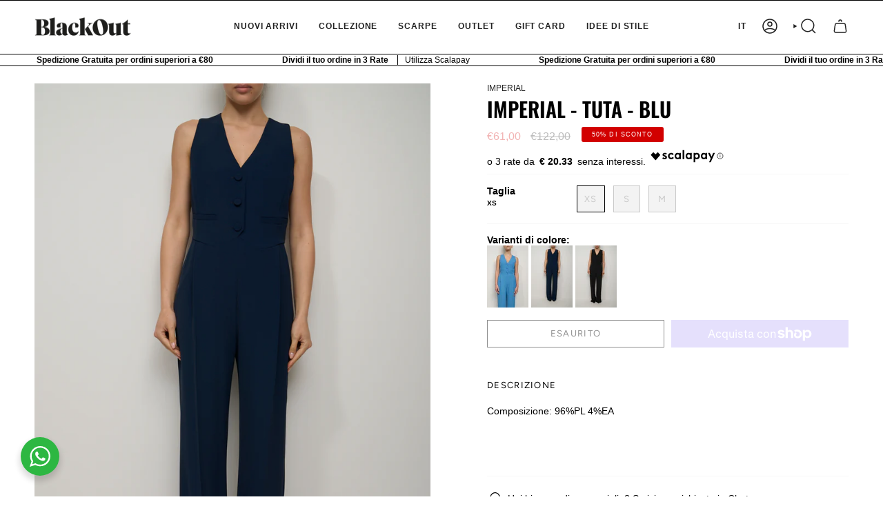

--- FILE ---
content_type: text/html; charset=utf-8
request_url: https://www.blackoutroma.com/products/3184-blu
body_size: 47831
content:
<!doctype html>
<html class="no-js no-touch supports-no-cookies" lang="it">
  <head>
    <script src="https://code.jquery.com/jquery-3.6.0.min.js"></script>

    <script>
      $( document ).ready(function() {
      $('body').on('stl.updateCartDetails', function(evt, cart) {
       $.getJSON('/cart.json').then(cart => {
      				console.log(cart)
                      window.cart.getCart()
                      document.querySelector('.iCartBtnToggle').click()
                                    });

      });
      });
    </script>
    <meta charset="UTF-8">
    <meta http-equiv="X-UA-Compatible" content="IE=edge">
    <meta name="viewport" content="width=device-width, initial-scale=1.0">
    <meta name="theme-color" content="#000000">
    <link rel="canonical" href="https://www.blackoutroma.com/products/3184-blu">
    <link rel="preconnect" href="https://cdn.shopify.com" crossorigin>

    <!-- ======================= Broadcast Theme V5.1.3 ========================= --><link rel="preconnect" href="https://fonts.shopifycdn.com" crossorigin><link href="//www.blackoutroma.com/cdn/shop/t/26/assets/theme.css?v=69331566288984588671736969908" as="style" rel="preload">
    <link href="//www.blackoutroma.com/cdn/shop/t/26/assets/vendor.js?v=93779096473886333451689678481" as="script" rel="preload">
    <link href="//www.blackoutroma.com/cdn/shop/t/26/assets/theme.js?v=76068313012163680871689678481" as="script" rel="preload">

      <link rel="icon" type="image/png" href="//www.blackoutroma.com/cdn/shop/files/MARCHIO-MARRONE-SCURO.png?crop=center&height=32&v=1643645658&width=32">
    

    <!-- Title and description ================================================ -->
    


    <meta property="og:site_name" content="Blackout ">
<meta property="og:url" content="https://www.blackoutroma.com/products/3184-blu">
<meta property="og:title" content="IMPERIAL - TUTA - BLU">
<meta property="og:type" content="product">
<meta property="og:description" content="Composizione: 96%PL 4%EA"><meta property="og:image" content="http://www.blackoutroma.com/cdn/shop/files/9073_8e8591fc-0fb2-4571-9cca-a4f2505ceb9c.jpg?v=1714663717">
  <meta property="og:image:secure_url" content="https://www.blackoutroma.com/cdn/shop/files/9073_8e8591fc-0fb2-4571-9cca-a4f2505ceb9c.jpg?v=1714663717">
  <meta property="og:image:width" content="1000">
  <meta property="og:image:height" content="1500"><meta property="og:price:amount" content="61,00">
  <meta property="og:price:currency" content="EUR"><meta name="twitter:card" content="summary_large_image">
<meta name="twitter:title" content="IMPERIAL - TUTA - BLU">
<meta name="twitter:description" content="Composizione: 96%PL 4%EA">

    <!-- CSS ================================================================== -->

    <link href="//www.blackoutroma.com/cdn/shop/t/26/assets/font-settings.css?v=50551527451152264591765378010" rel="stylesheet" type="text/css" media="all" />

    
<style data-shopify>

:root {--scrollbar-width: 0px;





--COLOR-VIDEO-BG: #f2f2f2;
--COLOR-BG-BRIGHTER: #f2f2f2;--COLOR-BG: #ffffff;--COLOR-BG-ALPHA-25: rgba(255, 255, 255, 0.25);
--COLOR-BG-TRANSPARENT: rgba(255, 255, 255, 0);
--COLOR-BG-SECONDARY: #F7F9FA;
--COLOR-BG-SECONDARY-LIGHTEN: #ffffff;
--COLOR-BG-RGB: 255, 255, 255;

--COLOR-TEXT-DARK: #000000;
--COLOR-TEXT: #212121;
--COLOR-TEXT-LIGHT: #646464;


/* === Opacity shades of grey ===*/
--COLOR-A5:  rgba(33, 33, 33, 0.05);
--COLOR-A10: rgba(33, 33, 33, 0.1);
--COLOR-A15: rgba(33, 33, 33, 0.15);
--COLOR-A20: rgba(33, 33, 33, 0.2);
--COLOR-A25: rgba(33, 33, 33, 0.25);
--COLOR-A30: rgba(33, 33, 33, 0.3);
--COLOR-A35: rgba(33, 33, 33, 0.35);
--COLOR-A40: rgba(33, 33, 33, 0.4);
--COLOR-A45: rgba(33, 33, 33, 0.45);
--COLOR-A50: rgba(33, 33, 33, 0.5);
--COLOR-A55: rgba(33, 33, 33, 0.55);
--COLOR-A60: rgba(33, 33, 33, 0.6);
--COLOR-A65: rgba(33, 33, 33, 0.65);
--COLOR-A70: rgba(33, 33, 33, 0.7);
--COLOR-A75: rgba(33, 33, 33, 0.75);
--COLOR-A80: rgba(33, 33, 33, 0.8);
--COLOR-A85: rgba(33, 33, 33, 0.85);
--COLOR-A90: rgba(33, 33, 33, 0.9);
--COLOR-A95: rgba(33, 33, 33, 0.95);

--COLOR-BORDER: rgb(247, 247, 247);
--COLOR-BORDER-LIGHT: #fafafa;
--COLOR-BORDER-HAIRLINE: #f7f7f7;
--COLOR-BORDER-DARK: #c4c4c4;/* === Bright color ===*/
--COLOR-PRIMARY: #000000;
--COLOR-PRIMARY-HOVER: #000000;
--COLOR-PRIMARY-FADE: rgba(0, 0, 0, 0.05);
--COLOR-PRIMARY-FADE-HOVER: rgba(0, 0, 0, 0.1);
--COLOR-PRIMARY-LIGHT: #4d4d4d;--COLOR-PRIMARY-OPPOSITE: #ffffff;



/* === link Color ===*/
--COLOR-LINK: #212121;
--COLOR-LINK-HOVER: rgba(33, 33, 33, 0.7);
--COLOR-LINK-FADE: rgba(33, 33, 33, 0.05);
--COLOR-LINK-FADE-HOVER: rgba(33, 33, 33, 0.1);--COLOR-LINK-OPPOSITE: #ffffff;


/* === Product grid sale tags ===*/
--COLOR-SALE-BG: #d20000;
--COLOR-SALE-TEXT: #ffffff;--COLOR-SALE-TEXT-SECONDARY: #d20000;

/* === Product grid badges ===*/
--COLOR-BADGE-BG: #ffffff;
--COLOR-BADGE-TEXT: #212121;

/* === Product sale color ===*/
--COLOR-SALE: #d20000;

/* === Gray background on Product grid items ===*/--filter-bg: .97;/* === Helper colors for form error states ===*/
--COLOR-ERROR: #721C24;
--COLOR-ERROR-BG: #F8D7DA;
--COLOR-ERROR-BORDER: #F5C6CB;



  --RADIUS: 0px;
  --RADIUS-SELECT: 0px;

--COLOR-HEADER-BG: #ffffff;--COLOR-HEADER-BG-TRANSPARENT: rgba(255, 255, 255, 0);
--COLOR-HEADER-LINK: #212121;
--COLOR-HEADER-LINK-HOVER: rgba(33, 33, 33, 0.7);

--COLOR-MENU-BG: #ffffff;
--COLOR-MENU-LINK: #212121;
--COLOR-MENU-LINK-HOVER: rgba(33, 33, 33, 0.7);
--COLOR-SUBMENU-BG: #ffffff;
--COLOR-SUBMENU-LINK: #212121;
--COLOR-SUBMENU-LINK-HOVER: rgba(33, 33, 33, 0.7);
--COLOR-SUBMENU-TEXT-LIGHT: #646464;
--COLOR-MENU-TRANSPARENT: #ffffff;
--COLOR-MENU-TRANSPARENT-HOVER: rgba(255, 255, 255, 0.7);

--COLOR-FOOTER-BG: #ffffff;
--COLOR-FOOTER-TEXT: #212121;
--COLOR-FOOTER-TEXT-A35: rgba(33, 33, 33, 0.35);
--COLOR-FOOTER-TEXT-A75: rgba(33, 33, 33, 0.75);
--COLOR-FOOTER-LINK: #212121;
--COLOR-FOOTER-LINK-HOVER: rgba(33, 33, 33, 0.7);
--COLOR-FOOTER-BORDER: #212121;

--TRANSPARENT: rgba(255, 255, 255, 0);

/* === Default overlay opacity ===*/
--overlay-opacity: 0;
--underlay-opacity: 1;
--underlay-bg: rgba(0,0,0,0.4);

/* === Custom Cursor ===*/
--ICON-ZOOM-IN: url( "//www.blackoutroma.com/cdn/shop/t/26/assets/icon-zoom-in.svg?v=182473373117644429561689678481" );
--ICON-ZOOM-OUT: url( "//www.blackoutroma.com/cdn/shop/t/26/assets/icon-zoom-out.svg?v=101497157853986683871689678481" );

/* === Custom Icons ===*/


  
  --ICON-ADD-BAG: url( "//www.blackoutroma.com/cdn/shop/t/26/assets/icon-add-bag-medium.svg?v=139170916092727621901689678481" );
  --ICON-ADD-CART: url( "//www.blackoutroma.com/cdn/shop/t/26/assets/icon-add-cart-medium.svg?v=57635405022452982901689678481" );
  --ICON-ARROW-LEFT: url( "//www.blackoutroma.com/cdn/shop/t/26/assets/icon-arrow-left-medium.svg?v=98614866157451683461689678481" );
  --ICON-ARROW-RIGHT: url( "//www.blackoutroma.com/cdn/shop/t/26/assets/icon-arrow-right-medium.svg?v=127385474140982877711689678481" );
  --ICON-SELECT: url("//www.blackoutroma.com/cdn/shop/t/26/assets/icon-select-medium.svg?v=7860");


--PRODUCT-GRID-ASPECT-RATIO: 150.0%;

/* === Typography ===*/
--FONT-WEIGHT-BODY: 400;
--FONT-WEIGHT-BODY-BOLD: 700;

--FONT-STACK-BODY: Helvetica, Arial, sans-serif;
--FONT-STYLE-BODY: normal;
--FONT-STYLE-BODY-ITALIC: ;
--FONT-ADJUST-BODY: 0.85;

--FONT-WEIGHT-HEADING: 600;
--FONT-WEIGHT-HEADING-BOLD: 700;

--FONT-STACK-HEADING: Oswald, sans-serif;
--FONT-STYLE-HEADING: normal;
--FONT-STYLE-HEADING-ITALIC: ;
--FONT-ADJUST-HEADING: 1.1;

--FONT-STACK-NAV: Helvetica, Arial, sans-serif;
--FONT-STYLE-NAV: normal;
--FONT-STYLE-NAV-ITALIC: ;
--FONT-ADJUST-NAV: 0.85;

--FONT-WEIGHT-NAV: 400;
--FONT-WEIGHT-NAV-BOLD: 700;

--FONT-SIZE-BASE: 0.85rem;
--FONT-SIZE-BASE-PERCENT: 0.85;

/* === Parallax ===*/
--PARALLAX-STRENGTH-MIN: 120.0%;
--PARALLAX-STRENGTH-MAX: 130.0%;--COLUMNS: 4;
--COLUMNS-MEDIUM: 3;
--COLUMNS-SMALL: 2;
--COLUMNS-MOBILE: 1;--LAYOUT-OUTER: 50px;
  --LAYOUT-GUTTER: 32px;
  --LAYOUT-OUTER-MEDIUM: 30px;
  --LAYOUT-GUTTER-MEDIUM: 22px;
  --LAYOUT-OUTER-SMALL: 16px;
  --LAYOUT-GUTTER-SMALL: 16px;--base-animation-delay: 0ms;
--line-height-normal: 1.375; /* Equals to line-height: normal; */--SIDEBAR-WIDTH: 288px;
  --SIDEBAR-WIDTH-MEDIUM: 258px;--DRAWER-WIDTH: 380px;--ICON-STROKE-WIDTH: 1.5px;

--COLOR-TEXT-DARK: #000000;
--COLOR-TEXT:#000000;
--COLOR-TEXT-LIGHT: #212121;



/* === Button General ===*/
--BTN-FONT-STACK: Figtree, sans-serif;
--BTN-FONT-WEIGHT: 400;
--BTN-FONT-STYLE: normal;
--BTN-FONT-SIZE: 13px;

--BTN-LETTER-SPACING: 0.1em;
--BTN-UPPERCASE: uppercase;
--BTN-TEXT-ARROW-OFFSET: -1px;

/* === Button Primary ===*/
--BTN-PRIMARY-BORDER-COLOR: #212121;
--BTN-PRIMARY-BG-COLOR: #212121;
--BTN-PRIMARY-TEXT-COLOR: #ffffff;


  --BTN-PRIMARY-BG-COLOR-BRIGHTER: #3b3b3b;


/* === Button Secondary ===*/
--BTN-SECONDARY-BORDER-COLOR: #ab8c52;
--BTN-SECONDARY-BG-COLOR: #ab8c52;
--BTN-SECONDARY-TEXT-COLOR: #ffffff;


  --BTN-SECONDARY-BG-COLOR-BRIGHTER: #9a7e4a;


/* === Button White ===*/
--TEXT-BTN-BORDER-WHITE: #fff;
--TEXT-BTN-BG-WHITE: #fff;
--TEXT-BTN-WHITE: #000;
--TEXT-BTN-BG-WHITE-BRIGHTER: #f2f2f2;

/* === Button Black ===*/
--TEXT-BTN-BG-BLACK: #000;
--TEXT-BTN-BORDER-BLACK: #000;
--TEXT-BTN-BLACK: #fff;
--TEXT-BTN-BG-BLACK-BRIGHTER: #1a1a1a;

/* === Cart Gradient ===*/


  --FREE-SHIPPING-GRADIENT: radial-gradient(rgba(121, 128, 252, 1), rgba(215, 204, 250, 1) 100%, rgba(247, 197, 204, 1) 100%);


}

::backdrop {
  --underlay-opacity: 1;
  --underlay-bg: rgba(0,0,0,0.4);
}
</style>


    <link href="//www.blackoutroma.com/cdn/shop/t/26/assets/theme.css?v=69331566288984588671736969908" rel="stylesheet" type="text/css" media="all" />
<link href="//www.blackoutroma.com/cdn/shop/t/26/assets/swatches.css?v=157844926215047500451689678481" as="style" rel="preload">
      <link href="//www.blackoutroma.com/cdn/shop/t/26/assets/swatches.css?v=157844926215047500451689678481" rel="stylesheet" type="text/css" media="all" />
<style data-shopify>.swatches {
    --black: #000000;--white: #fafafa;--blank: url(//www.blackoutroma.com/cdn/shop/files/blank_small.png?v=7860);
  }</style>
<script>
    if (window.navigator.userAgent.indexOf('MSIE ') > 0 || window.navigator.userAgent.indexOf('Trident/') > 0) {
      document.documentElement.className = document.documentElement.className + ' ie';

      var scripts = document.getElementsByTagName('script')[0];
      var polyfill = document.createElement("script");
      polyfill.defer = true;
      polyfill.src = "//www.blackoutroma.com/cdn/shop/t/26/assets/ie11.js?v=144489047535103983231689678481";

      scripts.parentNode.insertBefore(polyfill, scripts);
    } else {
      document.documentElement.className = document.documentElement.className.replace('no-js', 'js');
    }

    document.documentElement.style.setProperty('--scrollbar-width', `${getScrollbarWidth()}px`);

    function getScrollbarWidth() {
      // Creating invisible container
      const outer = document.createElement('div');
      outer.style.visibility = 'hidden';
      outer.style.overflow = 'scroll'; // forcing scrollbar to appear
      outer.style.msOverflowStyle = 'scrollbar'; // needed for WinJS apps
      document.documentElement.appendChild(outer);

      // Creating inner element and placing it in the container
      const inner = document.createElement('div');
      outer.appendChild(inner);

      // Calculating difference between container's full width and the child width
      const scrollbarWidth = outer.offsetWidth - inner.offsetWidth;

      // Removing temporary elements from the DOM
      outer.parentNode.removeChild(outer);

      return scrollbarWidth;
    }

    let root = '/';
    if (root[root.length - 1] !== '/') {
      root = root + '/';
    }

    window.theme = {
      routes: {
        root: root,
        cart_url: '/cart',
        cart_add_url: '/cart/add',
        cart_change_url: '/cart/change',
        product_recommendations_url: '/recommendations/products',
        predictive_search_url: '/search/suggest',
        addresses_url: '/account/addresses'
      },
      assets: {
        photoswipe: '//www.blackoutroma.com/cdn/shop/t/26/assets/photoswipe.js?v=162613001030112971491689678481',
        smoothscroll: '//www.blackoutroma.com/cdn/shop/t/26/assets/smoothscroll.js?v=37906625415260927261689678481',
      },
      strings: {
        addToCart: "Aggiungi al carrello",
        cartAcceptanceError: "Devi accettare i nostri termini e condizioni.",
        soldOut: "Esaurito",
        from: "Da",
        preOrder: "Preordina",
        sale: "SALDI",
        subscription: "Abbonamento",
        unavailable: "Non disponibile",
        unitPrice: "Prezzo unitario",
        unitPriceSeparator: "ogni",
        shippingCalcSubmitButton: "Calcola spese di spedizione",
        shippingCalcSubmitButtonDisabled: "Calcolo...",
        selectValue: "Seleziona valore",
        selectColor: "Seleziona colore",
        oneColor: "colore",
        otherColor: "colori",
        upsellAddToCart: "Aggiungi",
        free: " ",
        swatchesColor: "Colore"
      },
      settings: {
        customerLoggedIn: null ? true : false,
        cartDrawerEnabled: true,
        enableQuickAdd: true,
        enableAnimations: true,
        variantOnSale: true,
      },
      moneyFormat: false ? "€{{amount_with_comma_separator}} EUR" : "€{{amount_with_comma_separator}}",
      moneyWithoutCurrencyFormat: "€{{amount_with_comma_separator}}",
      moneyWithCurrencyFormat: "€{{amount_with_comma_separator}} EUR",
      subtotal: 0,
      info: {
        name: 'broadcast'
      },
      version: '5.1.3'
    };

    if (window.performance) {
      window.performance.mark('init');
    } else {
      window.fastNetworkAndCPU = false;
    }
    </script>

    
      <script src="//www.blackoutroma.com/cdn/shopifycloud/storefront/assets/themes_support/shopify_common-5f594365.js" defer="defer"></script>
    

    <!-- Theme Javascript ============================================================== -->
    <script src="//www.blackoutroma.com/cdn/shop/t/26/assets/vendor.js?v=93779096473886333451689678481" defer="defer"></script>
    <script src="//www.blackoutroma.com/cdn/shop/t/26/assets/theme.js?v=76068313012163680871689678481" defer="defer"></script><!-- Shopify app scripts =========================================================== -->

    <script>window.performance && window.performance.mark && window.performance.mark('shopify.content_for_header.start');</script><meta name="google-site-verification" content="kgcZtbyY0aQJx1FChak5Mk8cpHoCYIgc5zRo_6CeWys">
<meta id="shopify-digital-wallet" name="shopify-digital-wallet" content="/60689154197/digital_wallets/dialog">
<meta name="shopify-checkout-api-token" content="3b6de8cdf54c2d51c209011c32036448">
<meta id="in-context-paypal-metadata" data-shop-id="60689154197" data-venmo-supported="false" data-environment="production" data-locale="it_IT" data-paypal-v4="true" data-currency="EUR">
<link rel="alternate" hreflang="x-default" href="https://www.blackoutroma.com/products/3184-blu">
<link rel="alternate" hreflang="it" href="https://www.blackoutroma.com/products/3184-blu">
<link rel="alternate" hreflang="en" href="https://www.blackoutroma.com/en/products/3184-blu">
<link rel="alternate" type="application/json+oembed" href="https://www.blackoutroma.com/products/3184-blu.oembed">
<script async="async" src="/checkouts/internal/preloads.js?locale=it-IT"></script>
<link rel="preconnect" href="https://shop.app" crossorigin="anonymous">
<script async="async" src="https://shop.app/checkouts/internal/preloads.js?locale=it-IT&shop_id=60689154197" crossorigin="anonymous"></script>
<script id="apple-pay-shop-capabilities" type="application/json">{"shopId":60689154197,"countryCode":"IT","currencyCode":"EUR","merchantCapabilities":["supports3DS"],"merchantId":"gid:\/\/shopify\/Shop\/60689154197","merchantName":"Blackout ","requiredBillingContactFields":["postalAddress","email","phone"],"requiredShippingContactFields":["postalAddress","email","phone"],"shippingType":"shipping","supportedNetworks":["visa","maestro","masterCard","amex"],"total":{"type":"pending","label":"Blackout ","amount":"1.00"},"shopifyPaymentsEnabled":true,"supportsSubscriptions":true}</script>
<script id="shopify-features" type="application/json">{"accessToken":"3b6de8cdf54c2d51c209011c32036448","betas":["rich-media-storefront-analytics"],"domain":"www.blackoutroma.com","predictiveSearch":true,"shopId":60689154197,"locale":"it"}</script>
<script>var Shopify = Shopify || {};
Shopify.shop = "blackout-editstudio.myshopify.com";
Shopify.locale = "it";
Shopify.currency = {"active":"EUR","rate":"1.0"};
Shopify.country = "IT";
Shopify.theme = {"name":"NUOVO TEMA BLACKOUT","id":151085384013,"schema_name":"Broadcast","schema_version":"5.1.3","theme_store_id":null,"role":"main"};
Shopify.theme.handle = "null";
Shopify.theme.style = {"id":null,"handle":null};
Shopify.cdnHost = "www.blackoutroma.com/cdn";
Shopify.routes = Shopify.routes || {};
Shopify.routes.root = "/";</script>
<script type="module">!function(o){(o.Shopify=o.Shopify||{}).modules=!0}(window);</script>
<script>!function(o){function n(){var o=[];function n(){o.push(Array.prototype.slice.apply(arguments))}return n.q=o,n}var t=o.Shopify=o.Shopify||{};t.loadFeatures=n(),t.autoloadFeatures=n()}(window);</script>
<script>
  window.ShopifyPay = window.ShopifyPay || {};
  window.ShopifyPay.apiHost = "shop.app\/pay";
  window.ShopifyPay.redirectState = null;
</script>
<script id="shop-js-analytics" type="application/json">{"pageType":"product"}</script>
<script defer="defer" async type="module" src="//www.blackoutroma.com/cdn/shopifycloud/shop-js/modules/v2/client.init-shop-cart-sync_DXGljDCh.it.esm.js"></script>
<script defer="defer" async type="module" src="//www.blackoutroma.com/cdn/shopifycloud/shop-js/modules/v2/chunk.common_Dby6QE3M.esm.js"></script>
<script type="module">
  await import("//www.blackoutroma.com/cdn/shopifycloud/shop-js/modules/v2/client.init-shop-cart-sync_DXGljDCh.it.esm.js");
await import("//www.blackoutroma.com/cdn/shopifycloud/shop-js/modules/v2/chunk.common_Dby6QE3M.esm.js");

  window.Shopify.SignInWithShop?.initShopCartSync?.({"fedCMEnabled":true,"windoidEnabled":true});

</script>
<script>
  window.Shopify = window.Shopify || {};
  if (!window.Shopify.featureAssets) window.Shopify.featureAssets = {};
  window.Shopify.featureAssets['shop-js'] = {"shop-cart-sync":["modules/v2/client.shop-cart-sync_CuycFFQA.it.esm.js","modules/v2/chunk.common_Dby6QE3M.esm.js"],"init-fed-cm":["modules/v2/client.init-fed-cm_BNG5oyTN.it.esm.js","modules/v2/chunk.common_Dby6QE3M.esm.js"],"shop-button":["modules/v2/client.shop-button_CYDCs7np.it.esm.js","modules/v2/chunk.common_Dby6QE3M.esm.js"],"init-windoid":["modules/v2/client.init-windoid_CIyZw0nM.it.esm.js","modules/v2/chunk.common_Dby6QE3M.esm.js"],"shop-cash-offers":["modules/v2/client.shop-cash-offers_CcSAlF98.it.esm.js","modules/v2/chunk.common_Dby6QE3M.esm.js","modules/v2/chunk.modal_D1Buujso.esm.js"],"shop-toast-manager":["modules/v2/client.shop-toast-manager_BX7Boar6.it.esm.js","modules/v2/chunk.common_Dby6QE3M.esm.js"],"init-shop-email-lookup-coordinator":["modules/v2/client.init-shop-email-lookup-coordinator_9H--u2Oq.it.esm.js","modules/v2/chunk.common_Dby6QE3M.esm.js"],"pay-button":["modules/v2/client.pay-button_Dij3AEMZ.it.esm.js","modules/v2/chunk.common_Dby6QE3M.esm.js"],"avatar":["modules/v2/client.avatar_BTnouDA3.it.esm.js"],"init-shop-cart-sync":["modules/v2/client.init-shop-cart-sync_DXGljDCh.it.esm.js","modules/v2/chunk.common_Dby6QE3M.esm.js"],"shop-login-button":["modules/v2/client.shop-login-button_CQ3q_nN6.it.esm.js","modules/v2/chunk.common_Dby6QE3M.esm.js","modules/v2/chunk.modal_D1Buujso.esm.js"],"init-customer-accounts-sign-up":["modules/v2/client.init-customer-accounts-sign-up_BnxtNv5b.it.esm.js","modules/v2/client.shop-login-button_CQ3q_nN6.it.esm.js","modules/v2/chunk.common_Dby6QE3M.esm.js","modules/v2/chunk.modal_D1Buujso.esm.js"],"init-shop-for-new-customer-accounts":["modules/v2/client.init-shop-for-new-customer-accounts_CKlpbIAZ.it.esm.js","modules/v2/client.shop-login-button_CQ3q_nN6.it.esm.js","modules/v2/chunk.common_Dby6QE3M.esm.js","modules/v2/chunk.modal_D1Buujso.esm.js"],"init-customer-accounts":["modules/v2/client.init-customer-accounts_BatGhs6N.it.esm.js","modules/v2/client.shop-login-button_CQ3q_nN6.it.esm.js","modules/v2/chunk.common_Dby6QE3M.esm.js","modules/v2/chunk.modal_D1Buujso.esm.js"],"shop-follow-button":["modules/v2/client.shop-follow-button_Drfnypl_.it.esm.js","modules/v2/chunk.common_Dby6QE3M.esm.js","modules/v2/chunk.modal_D1Buujso.esm.js"],"lead-capture":["modules/v2/client.lead-capture_C77H9ivN.it.esm.js","modules/v2/chunk.common_Dby6QE3M.esm.js","modules/v2/chunk.modal_D1Buujso.esm.js"],"checkout-modal":["modules/v2/client.checkout-modal_B3EdBKL4.it.esm.js","modules/v2/chunk.common_Dby6QE3M.esm.js","modules/v2/chunk.modal_D1Buujso.esm.js"],"shop-login":["modules/v2/client.shop-login_CkabS-Xl.it.esm.js","modules/v2/chunk.common_Dby6QE3M.esm.js","modules/v2/chunk.modal_D1Buujso.esm.js"],"payment-terms":["modules/v2/client.payment-terms_BgXoyFHX.it.esm.js","modules/v2/chunk.common_Dby6QE3M.esm.js","modules/v2/chunk.modal_D1Buujso.esm.js"]};
</script>
<script id="__st">var __st={"a":60689154197,"offset":3600,"reqid":"136ab11c-a26c-46f9-a50a-835cbc7eeff3-1768961266","pageurl":"www.blackoutroma.com\/products\/3184-blu","u":"31ffa0115e22","p":"product","rtyp":"product","rid":8919107731789};</script>
<script>window.ShopifyPaypalV4VisibilityTracking = true;</script>
<script id="captcha-bootstrap">!function(){'use strict';const t='contact',e='account',n='new_comment',o=[[t,t],['blogs',n],['comments',n],[t,'customer']],c=[[e,'customer_login'],[e,'guest_login'],[e,'recover_customer_password'],[e,'create_customer']],r=t=>t.map((([t,e])=>`form[action*='/${t}']:not([data-nocaptcha='true']) input[name='form_type'][value='${e}']`)).join(','),a=t=>()=>t?[...document.querySelectorAll(t)].map((t=>t.form)):[];function s(){const t=[...o],e=r(t);return a(e)}const i='password',u='form_key',d=['recaptcha-v3-token','g-recaptcha-response','h-captcha-response',i],f=()=>{try{return window.sessionStorage}catch{return}},m='__shopify_v',_=t=>t.elements[u];function p(t,e,n=!1){try{const o=window.sessionStorage,c=JSON.parse(o.getItem(e)),{data:r}=function(t){const{data:e,action:n}=t;return t[m]||n?{data:e,action:n}:{data:t,action:n}}(c);for(const[e,n]of Object.entries(r))t.elements[e]&&(t.elements[e].value=n);n&&o.removeItem(e)}catch(o){console.error('form repopulation failed',{error:o})}}const l='form_type',E='cptcha';function T(t){t.dataset[E]=!0}const w=window,h=w.document,L='Shopify',v='ce_forms',y='captcha';let A=!1;((t,e)=>{const n=(g='f06e6c50-85a8-45c8-87d0-21a2b65856fe',I='https://cdn.shopify.com/shopifycloud/storefront-forms-hcaptcha/ce_storefront_forms_captcha_hcaptcha.v1.5.2.iife.js',D={infoText:'Protetto da hCaptcha',privacyText:'Privacy',termsText:'Termini'},(t,e,n)=>{const o=w[L][v],c=o.bindForm;if(c)return c(t,g,e,D).then(n);var r;o.q.push([[t,g,e,D],n]),r=I,A||(h.body.append(Object.assign(h.createElement('script'),{id:'captcha-provider',async:!0,src:r})),A=!0)});var g,I,D;w[L]=w[L]||{},w[L][v]=w[L][v]||{},w[L][v].q=[],w[L][y]=w[L][y]||{},w[L][y].protect=function(t,e){n(t,void 0,e),T(t)},Object.freeze(w[L][y]),function(t,e,n,w,h,L){const[v,y,A,g]=function(t,e,n){const i=e?o:[],u=t?c:[],d=[...i,...u],f=r(d),m=r(i),_=r(d.filter((([t,e])=>n.includes(e))));return[a(f),a(m),a(_),s()]}(w,h,L),I=t=>{const e=t.target;return e instanceof HTMLFormElement?e:e&&e.form},D=t=>v().includes(t);t.addEventListener('submit',(t=>{const e=I(t);if(!e)return;const n=D(e)&&!e.dataset.hcaptchaBound&&!e.dataset.recaptchaBound,o=_(e),c=g().includes(e)&&(!o||!o.value);(n||c)&&t.preventDefault(),c&&!n&&(function(t){try{if(!f())return;!function(t){const e=f();if(!e)return;const n=_(t);if(!n)return;const o=n.value;o&&e.removeItem(o)}(t);const e=Array.from(Array(32),(()=>Math.random().toString(36)[2])).join('');!function(t,e){_(t)||t.append(Object.assign(document.createElement('input'),{type:'hidden',name:u})),t.elements[u].value=e}(t,e),function(t,e){const n=f();if(!n)return;const o=[...t.querySelectorAll(`input[type='${i}']`)].map((({name:t})=>t)),c=[...d,...o],r={};for(const[a,s]of new FormData(t).entries())c.includes(a)||(r[a]=s);n.setItem(e,JSON.stringify({[m]:1,action:t.action,data:r}))}(t,e)}catch(e){console.error('failed to persist form',e)}}(e),e.submit())}));const S=(t,e)=>{t&&!t.dataset[E]&&(n(t,e.some((e=>e===t))),T(t))};for(const o of['focusin','change'])t.addEventListener(o,(t=>{const e=I(t);D(e)&&S(e,y())}));const B=e.get('form_key'),M=e.get(l),P=B&&M;t.addEventListener('DOMContentLoaded',(()=>{const t=y();if(P)for(const e of t)e.elements[l].value===M&&p(e,B);[...new Set([...A(),...v().filter((t=>'true'===t.dataset.shopifyCaptcha))])].forEach((e=>S(e,t)))}))}(h,new URLSearchParams(w.location.search),n,t,e,['guest_login'])})(!0,!0)}();</script>
<script integrity="sha256-4kQ18oKyAcykRKYeNunJcIwy7WH5gtpwJnB7kiuLZ1E=" data-source-attribution="shopify.loadfeatures" defer="defer" src="//www.blackoutroma.com/cdn/shopifycloud/storefront/assets/storefront/load_feature-a0a9edcb.js" crossorigin="anonymous"></script>
<script crossorigin="anonymous" defer="defer" src="//www.blackoutroma.com/cdn/shopifycloud/storefront/assets/shopify_pay/storefront-65b4c6d7.js?v=20250812"></script>
<script data-source-attribution="shopify.dynamic_checkout.dynamic.init">var Shopify=Shopify||{};Shopify.PaymentButton=Shopify.PaymentButton||{isStorefrontPortableWallets:!0,init:function(){window.Shopify.PaymentButton.init=function(){};var t=document.createElement("script");t.src="https://www.blackoutroma.com/cdn/shopifycloud/portable-wallets/latest/portable-wallets.it.js",t.type="module",document.head.appendChild(t)}};
</script>
<script data-source-attribution="shopify.dynamic_checkout.buyer_consent">
  function portableWalletsHideBuyerConsent(e){var t=document.getElementById("shopify-buyer-consent"),n=document.getElementById("shopify-subscription-policy-button");t&&n&&(t.classList.add("hidden"),t.setAttribute("aria-hidden","true"),n.removeEventListener("click",e))}function portableWalletsShowBuyerConsent(e){var t=document.getElementById("shopify-buyer-consent"),n=document.getElementById("shopify-subscription-policy-button");t&&n&&(t.classList.remove("hidden"),t.removeAttribute("aria-hidden"),n.addEventListener("click",e))}window.Shopify?.PaymentButton&&(window.Shopify.PaymentButton.hideBuyerConsent=portableWalletsHideBuyerConsent,window.Shopify.PaymentButton.showBuyerConsent=portableWalletsShowBuyerConsent);
</script>
<script>
  function portableWalletsCleanup(e){e&&e.src&&console.error("Failed to load portable wallets script "+e.src);var t=document.querySelectorAll("shopify-accelerated-checkout .shopify-payment-button__skeleton, shopify-accelerated-checkout-cart .wallet-cart-button__skeleton"),e=document.getElementById("shopify-buyer-consent");for(let e=0;e<t.length;e++)t[e].remove();e&&e.remove()}function portableWalletsNotLoadedAsModule(e){e instanceof ErrorEvent&&"string"==typeof e.message&&e.message.includes("import.meta")&&"string"==typeof e.filename&&e.filename.includes("portable-wallets")&&(window.removeEventListener("error",portableWalletsNotLoadedAsModule),window.Shopify.PaymentButton.failedToLoad=e,"loading"===document.readyState?document.addEventListener("DOMContentLoaded",window.Shopify.PaymentButton.init):window.Shopify.PaymentButton.init())}window.addEventListener("error",portableWalletsNotLoadedAsModule);
</script>

<script type="module" src="https://www.blackoutroma.com/cdn/shopifycloud/portable-wallets/latest/portable-wallets.it.js" onError="portableWalletsCleanup(this)" crossorigin="anonymous"></script>
<script nomodule>
  document.addEventListener("DOMContentLoaded", portableWalletsCleanup);
</script>

<link id="shopify-accelerated-checkout-styles" rel="stylesheet" media="screen" href="https://www.blackoutroma.com/cdn/shopifycloud/portable-wallets/latest/accelerated-checkout-backwards-compat.css" crossorigin="anonymous">
<style id="shopify-accelerated-checkout-cart">
        #shopify-buyer-consent {
  margin-top: 1em;
  display: inline-block;
  width: 100%;
}

#shopify-buyer-consent.hidden {
  display: none;
}

#shopify-subscription-policy-button {
  background: none;
  border: none;
  padding: 0;
  text-decoration: underline;
  font-size: inherit;
  cursor: pointer;
}

#shopify-subscription-policy-button::before {
  box-shadow: none;
}

      </style>
<script id="sections-script" data-sections="footer" defer="defer" src="//www.blackoutroma.com/cdn/shop/t/26/compiled_assets/scripts.js?v=7860"></script>
<script>window.performance && window.performance.mark && window.performance.mark('shopify.content_for_header.end');</script>
    <meta name="google-site-verification" content="gpswrZKnrHadEhw83LNUhvjJ2rcgRY_3E8KoIUZEUno">
    <meta name="msvalidate.01" content="130533389C3534758EBC5CAC8A02AD61" />
    <meta name="google-site-verification" content="P87MsSPe5da8Bdu2tXTFsF1jz_6zR5UTIe4mxz1oN8Q" />
    <!-- Scripts Madcrumbs  =========================================================== -->
    <script>
      document.addEventListener("DOMContentLoaded", function() {
        // Controlla se la URL contiene "outfit"
        if (window.location.href.indexOf("outfit") !== -1) {
          // Seleziona tutti gli elementi con la classe new-price
          var priceElements = document.querySelectorAll('.new-price');
          var buttonElements = document.querySelectorAll('.quick-add__button');

          priceElements.forEach(function(element) {
            // Controlla se il contenuto del <span> è "Gratis"
            if (element.textContent.trim() === "Gratis") {
              // Nascondi tutti gli elementi con la classe new-price
              document.querySelectorAll('.new-price').forEach(function(el) {
                el.style.display = 'none';
              });
            }
          });
          // Nascondi tutti gli elementi selezionati
          buttonElements.forEach(function(element) {
            element.style.display = 'none';
          });
        }
      });
    </script>
    <style>
      #cart-bar{
        display:none;
      }
      .button-wrapper {
        display: flex;
        gap: 10px;
      }

      .size-button {
        padding: 10px;
        border: 1px solid #000;
        background-color: white;
        cursor: pointer;
      }

      .size-button.selected {
        background-color: black;
        color: white;
      }

      .size-button.disabled {
        opacity: 0.5;
        cursor: not-allowed;
      }
    </style>
    <script>
       document.addEventListener("DOMContentLoaded", function () {
          // Trova tutte le select che devono essere trasformate
          const selects = document.querySelectorAll(".shopthelook_variants");

          selects.forEach(select => {
              const wrapper = document.createElement('div'); // Crea un wrapper per i bottoni
              wrapper.classList.add('button-wrapper');
              const addCartButton = select.closest('.stl__product-info').querySelector('.shopthelook_add-to-cart');

              // Disabilita inizialmente il pulsante 'Aggiungi al carrello'
              disableAddToCart(addCartButton);

              // Nascondi la select originale
              select.style.display = 'none';

              // Per ogni opzione della select, crea un bottone
              Array.from(select.options).forEach(option => {
                  const button = document.createElement('button');
                  button.innerText = option.text;
                  button.dataset.value = option.value;
                  button.classList.add('size-button');

                  // Se l'opzione è disabilitata, rendi il bottone non cliccabile
                  if (option.disabled) {
                      button.disabled = true;
                      button.classList.add('disabled');
                  }

                  // Al click, seleziona o deseleziona l'opzione corrispondente
                  button.addEventListener('click', () => {
                      const isSelected = button.classList.contains('selected');
                      // Rimuovi la selezione da tutti i bottoni nel medesimo wrapper
                      wrapper.querySelectorAll('.selected').forEach(btn => {
                          btn.classList.remove('selected');
                      });

                      if (!isSelected) {
                          button.classList.add('selected'); // Aggiungi la selezione al bottone cliccato se non era selezionato
                          select.value = option.value; // Cambia la value della select
                          enableAddToCart(addCartButton); // Abilita il pulsante 'Aggiungi al carrello'
                      } else {
                          select.value = ""; // Deseleziona la select
                          disableAddToCart(addCartButton); // Disabilita il pulsante 'Aggiungi al carrello'
                      }
                  });

                  // Aggiungi il bottone al wrapper
                  wrapper.appendChild(button);
              });

              // Inserisci il wrapper subito dopo la select originale
              select.parentNode.insertBefore(wrapper, select.nextSibling);
          });

          function disableAddToCart(button) {
              button.disabled = true;
              button.style.backgroundColor = '#ccc'; // Sfondo grigio chiaro quando disabilitato
              button.style.color = '#666'; // Testo più scuro quando disabilitato
          }

          function enableAddToCart(button) {
              button.disabled = false;
              button.style.backgroundColor = '#4CAF50'; // Sfondo verde quando abilitato
              button.style.color = '#fff'; // Testo bianco quando abilitato
          }
      });

                  document.addEventListener('DOMContentLoaded', function() {
                      var productActionsButtons = document.querySelectorAll('.stl__product-actions-button');

                      // Cicla attraverso tutti i blocchi con la classe stl__product-actions-button
                      productActionsButtons.forEach(function(buttonBlock) {
                          var soldOutButton = buttonBlock.querySelector('button');

                          // Controlla se il testo del pulsante è "Sold Out"
                          if (soldOutButton && soldOutButton.textContent.trim() === 'Sold out') {
                                soldOutButton.style.color = '#c11616'; // Imposta lo sfondo grigio chiaro
                                soldOutButton.style.border = '#c11616'; // Imposta lo sfondo grigio chiaro
                              // Naviga verso l'elemento genitore fino al div principale .stl__product-info
                              var productInfoBlock = buttonBlock.closest('.stl__product-info');

                              // Trova il button-wrapper in questo blocco specifico e rimuovilo se esiste
                              var buttonWrapper = productInfoBlock.querySelector('.button-wrapper');
                              if (buttonWrapper) {
                                  buttonWrapper.remove(); // Rimuove il blocco button-wrapper
                              }
                          }
                      });
                  });
                      document.addEventListener('DOMContentLoaded', function() {
                          // Seleziona tutti i blocchi 'selectize-control select-size' nel DOM
                          var selectBlocks = document.querySelectorAll('.selectize-control.select-size');

                          // Itera su ogni blocco select
                          selectBlocks.forEach(function(selectBlock) {
                              var options = selectBlock.querySelectorAll('option');
                              var buttons = selectBlock.querySelectorAll('.size-button');

                              // Per ogni opzione nel select
                              options.forEach(function(option) {
                                  if (option.classList.contains('stl-disabled-option')) {
                                      var optionText = option.textContent.trim();

                                      // Trova il bottone con lo stesso testo dell'opzione disabilitata
                                      buttons.forEach(function(button) {
                                          if (button.textContent.trim() === optionText) {
                                              button.disabled = true; // Disabilita il bottone
                                              button.style.backgroundColor = '#f4f4f4'; // Imposta lo sfondo grigio chiaro
                                              button.style.color = '#d9d9d9'; // Imposta lo sfondo grigio chiaro
                                            button.style.border = '#d9d9d9'; // Imposta lo sfondo grigio chiaro
                                          }
                                      });
                                  }
                              });
                          });
                      });
    </script>

<script>
document.addEventListener('DOMContentLoaded', function () {
    // Aggiungi un listener di click all'elemento con href="#showmore" all'interno della sezione specifica
    var showMoreLink = document.querySelector('#Rte--template--24051074367821__section_rich_text_i6JWQC a[href="#showmore"]');
    showMoreLink.addEventListener('click', function (e) {
        // Previeni il comportamento di default del link
        e.preventDefault();

        // Seleziona il blocco con data-aos-order="2" all'interno della stessa sezione
        var aosBlock = document.querySelector('#Rte--template--24051074367821__section_rich_text_i6JWQC [data-aos-order="2"]');
        
        // Debug: Verifica se il blocco è stato selezionato
        if (aosBlock) {
            console.log("Blocco selezionato:", aosBlock);
        } else {
            console.log("Blocco non trovato");
            return; // Esce dalla funzione se il blocco non viene trovato
        }

        // Controlla lo stato di display del blocco e alterna tra 'none' e 'block'
        if (aosBlock.style.display === 'none' || aosBlock.style.display === '') {
            aosBlock.style.display = 'block';
            showMoreLink.textContent = 'Nascondi'; // Cambia il testo in "Nascondi"
            console.log("Blocco mostrato");
        } else {
            aosBlock.style.display = 'none';
            showMoreLink.textContent = 'Mostra altro'; // Cambia il testo in "Mostra altro"
            console.log("Blocco nascosto");
        }
    });
});

document.addEventListener('DOMContentLoaded', function () {
    // Aggiungi un listener di click all'elemento con href="#showmore" all'interno della sezione specifica
    var showMoreLink = document.querySelector('#Rte--template--23456565297485__section_rich_text_ngdDWc a[href="#showmore"]');
    showMoreLink.addEventListener('click', function (e) {
        // Previeni il comportamento di default del link
        e.preventDefault();

        // Seleziona il blocco con data-aos-order="2" all'interno della stessa sezione
        var aosBlock = document.querySelector('#Rte--template--23456565297485__section_rich_text_ngdDWc [data-aos-order="2"]');
        
        // Debug: Verifica se il blocco è stato selezionato
        if (aosBlock) {
            console.log("Blocco selezionato:", aosBlock);
        } else {
            console.log("Blocco non trovato");
            return; // Esce dalla funzione se il blocco non viene trovato
        }

        // Controlla lo stato di display del blocco e alterna tra 'none' e 'block'
        if (aosBlock.style.display === 'none' || aosBlock.style.display === '') {
            aosBlock.style.display = 'block';
            showMoreLink.textContent = 'Nascondi'; // Cambia il testo in "Nascondi"
            console.log("Blocco mostrato");
        } else {
            aosBlock.style.display = 'none';
            showMoreLink.textContent = 'Mostra altro'; // Cambia il testo in "Mostra altro"
            console.log("Blocco nascosto");
        }
    });
});

  

</script>



    <style>
      #Rte--template--24051074367821__section_rich_text_i6JWQC [data-aos-order="2"] {
    display: none;
      }
    </style>


    <!-- Fine scripts madcrumbs =========================================================== -->

    <script>
    
    
    
    
    var gsf_conversion_data = {page_type : 'product', event : 'view_item', data : {product_data : [{variant_id : 48475533148493, product_id : 8919107731789, name : "IMPERIAL - TUTA - BLU", price : "61.00", currency : "EUR", sku : "Y522HGC-32516", brand : "IMPERIAL", variant : "XS", category : "TUTE", quantity : "0" }], total_price : "61.00", shop_currency : "EUR"}};
    
</script>
  <!-- BEGIN app block: shopify://apps/consentmo-gdpr/blocks/gdpr_cookie_consent/4fbe573f-a377-4fea-9801-3ee0858cae41 -->


<!-- END app block --><!-- BEGIN app block: shopify://apps/addingwell/blocks/aw-gtm/c8ed21e7-0ac8-4249-8c91-cbdde850b5b8 --><script
  type="module"
>
  setTimeout(async function () {
    const keySessionStorage = 'aw_settings';
    let __AW__settings = JSON.parse(sessionStorage.getItem(keySessionStorage));
    if(!__AW__settings) {
      const awSettings = await fetch(
              "/apps/addingwell-proxy",
              {
                method: "GET",
                redirect: "follow",
                headers: {'Content-Type': 'application/json', 'Access-Control-Allow-Origin': '*'}
              }
      );
      if (awSettings.ok) {
        __AW__settings = await awSettings.json();
        sessionStorage.setItem(keySessionStorage, JSON.stringify(__AW__settings));
      } else {
        console.error('Addingwell - Loading proxy error', awSettings.status);
        return;
      }
    }

    if(__AW__settings.insertGtmTag && __AW__settings.gtmId) {
      let __AW__gtmUrl = 'https://www.googletagmanager.com/gtm.js';
      let __AW__isAddingwellCdn = false;
      if(__AW__settings.insertGtmUrl && __AW__settings.gtmUrl) {
        __AW__gtmUrl = __AW__settings.gtmUrl;
        __AW__isAddingwellCdn = __AW__settings.isAddingwellCdn;
      }

      (function(w,d,s,l,i){
        w[l]=w[l]||[];w[l].push({'gtm.start':new Date().getTime(),event:'gtm.js'});
        var f=d.getElementsByTagName(s)[0],j=d.createElement(s),dl=l!='dataLayer'?'&l='+l:'';
        j.async=true;
        j.src=`${__AW__gtmUrl}?${__AW__isAddingwellCdn ? 'awl' : 'id'}=`+(__AW__isAddingwellCdn ? i.replace(/^GTM-/, '') : i)+dl;f.parentNode.insertBefore(j,f);
      })(window,document,'script',`${__AW__settings.dataLayerVariableName}`,`${__AW__settings.gtmId}`);
    }

    const __AW__getEventNameWithSuffix = (eventName) => {
      return eventName + (__AW__settings.dataLayerEventSuffix ? "_" + __AW__settings.dataLayerEventSuffix : "");
    }

    if(__AW__settings.enableDataLayer) {
      const MAX_ITEMS_BATCH = 10;
      const sendBatchEvents = (items, eventName, eventObject) => {
        let batch = [];
        for(let i  = 0; i < items.length; i++) {
          batch.push(items[i]);
          if(batch.length === MAX_ITEMS_BATCH || i === items.length - 1) {
            const eventClone = {
              ...eventObject,
              ecommerce: {
                ...eventObject.ecommerce,
                items: [...batch]
              }
            };
            window[__AW__settings.dataLayerVariableName].push({ ecommerce: null });
            window[__AW__settings.dataLayerVariableName].push({
              ...{'event': __AW__getEventNameWithSuffix(eventName)},
              ...eventClone
            });

            batch = [];
          }
        }
      }

      function __AW__filterNullOrEmpty(obj) {
        let filteredObj = {};

        for (let key in obj) {
          if (obj.hasOwnProperty(key)) {
            let value = obj[key];

            // If value is an object (and not null), recursively filter sub-elements
            if (typeof value === "object" && value !== null && value !== undefined) {
              let filteredSubObject = __AW__filterNullOrEmpty(value);

              // Add the filtered sub-object only if it's not empty
              if (Object.keys(filteredSubObject).length > 0) {
                filteredObj[key] = filteredSubObject;
              }
            } else {
              // Add the value only if it's neither null nor an empty string
              if (value !== null && value !== "" && value !== undefined) {
                filteredObj[key] = value;
              }
            }
          }
        }
        return filteredObj;
      }

      function getPageType(value) {
        const pageTypeMapping = {
          404: '404',
          article: 'article',
          blog: 'blog',
          cart: 'cart',
          collection: 'collection',
          gift_card: 'gift_card',
          index: 'homepage',
          product: 'product',
          search: 'searchresults',
          'customers/login': 'login',
          'customers/register': 'sign_up'
        };
        return pageTypeMapping[value] || 'other';
      }

      function pushDataLayerEvents() {
        window[__AW__settings.dataLayerVariableName] = window[__AW__settings.dataLayerVariableName] || [];  // init data layer if doesn't already exist
        const templateName = "product";
        const moneyFormat = "€{{amount_with_comma_separator}}";

        const getFormattedPrice = (price) => {
          let formattedPrice = price;
          if(moneyFormat.indexOf("amount_with_period_and_space_separator") > -1) {
            formattedPrice = price.replace(' ', '');
          } else if(moneyFormat.indexOf("amount_with_space_separator") > -1) {
            formattedPrice = price.replace(' ', '').replace(',', '.');
          } else if(moneyFormat.indexOf("amount_no_decimals_with_space_separator") > -1) {
            formattedPrice = price.replace(' ', '');
          } else if(moneyFormat.indexOf("amount_with_apostrophe_separator") > -1) {
            formattedPrice = price.replace('\'', '');
          } else if(moneyFormat.indexOf("amount_no_decimals_with_comma_separator") > -1) {
            formattedPrice = price.replace('.', '');
          } else if(moneyFormat.indexOf("amount_with_comma_separator") > -1) {
            formattedPrice = price.replace('.', '').replace(',', '.');
          } else if(moneyFormat.indexOf("amount_no_decimals") > -1) {
            formattedPrice = price.replace(',', '');
          } else if(moneyFormat.indexOf("amount") > -1) {
            formattedPrice = price.replace(',', '');
          } else {
            formattedPrice = price.replace('.', '').replace(",", ".");
          }
          return parseFloat(formattedPrice);
        };
        /**********************
         * DATALAYER SECTIONS
         ***********************/
        /**
         * DATALAYER: User Data
         * Build user_data properties.
         */
        let newCustomer = true;
        window.__AW__UserData = {
          user_data: {
            new_customer: newCustomer,
          }
        };

        

        window.__AW__UserData = __AW__filterNullOrEmpty(window.__AW__UserData);
        
        // Ajout du hash SHA256 des champs sensibles de user_data (version robuste)
        async function sha256(str) {
          if (!str) return undefined;
          if (!(window.crypto && window.crypto.subtle)) {
            console.error('Crypto.subtle non supporté, hash impossible pour :', str);
            return undefined;
          }
          try {
            const buf = await window.crypto.subtle.digest('SHA-256', new TextEncoder().encode(str));
            return Array.from(new Uint8Array(buf)).map(x => x.toString(16).padStart(2, '0')).join('');
          } catch (e) {
            console.error('Erreur lors du hash SHA256 pour', str, e);
            return undefined;
          }
        }
        async function getUserDataHash(user_data) {
          const hashObj = {};
          if (!user_data) return hashObj;
          try {
            if (user_data.email_address) hashObj.email_address = await sha256(user_data.email_address);
            if (user_data.phone_number) hashObj.phone_number = await sha256(user_data.phone_number);
            if (user_data.address && typeof user_data.address === 'object') {
              hashObj.address = {};
              if (user_data.address.first_name) hashObj.address.first_name = await sha256(user_data.address.first_name);
              if (user_data.address.last_name) hashObj.address.last_name = await sha256(user_data.address.last_name);
              if (user_data.address.street) hashObj.address.street = await sha256(user_data.address.street);
              if (user_data.address.city) hashObj.address.city = await sha256(user_data.address.city);
              if (user_data.address.region) hashObj.address.region = await sha256(user_data.address.region);
              if (user_data.address.postal_code) hashObj.address.postal_code = await sha256(user_data.address.postal_code);
              if (user_data.address.country) hashObj.address.country = await sha256(user_data.address.country);
            }
          } catch (e) {
            console.error('Erreur lors du hash user_data_hashed', e);
          }
          return __AW__filterNullOrEmpty(hashObj);
        }
        (async function() {
          if (window.__AW__UserData && window.__AW__UserData.user_data) {
            window.__AW__UserData.user_data_hashed = await getUserDataHash(window.__AW__UserData.user_data);
          }
        })();
        
        window.__AW__UserData["page_type"] = getPageType(templateName);
        window[__AW__settings.dataLayerVariableName].push(window.__AW__UserData);

        window[__AW__settings.dataLayerVariableName].push({"event": __AW__getEventNameWithSuffix("page_view")});


        /**
         * DATALAYER: 404 Pages
         * Fire on 404 Pages */
        


        /**
         * DATALAYER: Blog Articles
         * Fire on Blog Article Pages */
        

        

        

        /** DATALAYER: Product List Page (Collections, Category)
         * Fire on all product listing pages. */

        const __AW__transformNumberToString = (value) => {
          if (value !== null && value !== undefined && typeof value === 'number') {
            return value.toString();
          }
          /** By Default return the current value */
          return value;
        };

        let discountPrice = 0.00;
        


        window.__AW__slaveShopifyCart = {"note":null,"attributes":{},"original_total_price":0,"total_price":0,"total_discount":0,"total_weight":0.0,"item_count":0,"items":[],"requires_shipping":false,"currency":"EUR","items_subtotal_price":0,"cart_level_discount_applications":[],"checkout_charge_amount":0};
        /** DATALAYER: Product Page
         * Fire on all Product View pages. */
        

        var dl_ecom_quantity = 1;
        var dl_ecom_price = getFormattedPrice("61,00");
        var dl_ecom_value = dl_ecom_quantity * dl_ecom_price;

        var __AW__itemVariant = {"id":48475533148493,"title":"XS","option1":"XS","option2":null,"option3":null,"sku":"Y522HGC-32516","requires_shipping":true,"taxable":true,"featured_image":null,"available":false,"name":"IMPERIAL - TUTA - BLU - XS","public_title":"XS","options":["XS"],"price":6100,"weight":0,"compare_at_price":12200,"inventory_management":"shopify","barcode":"240000003627","requires_selling_plan":false,"selling_plan_allocations":[]};
        var __AW__itemVariantQuantity = 0

        
        discountPrice = getFormattedPrice("61,00");
        

        
        
          
            
          
            
          
            
          
          
        
        

        const awEcommerceProduct = {
          ecommerce: {
            currency: "EUR",
            value:  dl_ecom_value,
            'items': [{
              'item_id'             : __AW__transformNumberToString(8919107731789),
              'item_variant'        : __AW__itemVariant?.title || null,
              'item_variant_title'  : __AW__itemVariant?.title || null,
              'item_variant_id'     : __AW__transformNumberToString(__AW__itemVariant?.id || null),
              'item_product_id'     : __AW__transformNumberToString(8919107731789),
              'item_product_title'  : "IMPERIAL - TUTA - BLU",
              'item_name'           : "IMPERIAL - TUTA - BLU",
              'sku'                 : __AW__transformNumberToString(__AW__itemVariant?.sku || null),
              'discount'            : discountPrice,
              'price'               : dl_ecom_price,
              'item_brand'          : "IMPERIAL",
              'item_category'       : "TUTE",
              'item_list_id'        : null,
              'item_list_name'      : null,
              'quantity'            : dl_ecom_quantity,
              'inventory_quantity'  : __AW__itemVariantQuantity,
              'url'                 : "\/products\/3184-blu"
            }]
          }
        };
        window[__AW__settings.dataLayerVariableName].push({ ecommerce: null });
        window[__AW__settings.dataLayerVariableName].push({
          ...{'event': __AW__getEventNameWithSuffix('view_item')},
          ...awEcommerceProduct
        });

        

        /** DATALAYER: Cart View
         * Fire anytime a user views their cart (non-dynamic) */
        

        let drawerCartAlreadyOpened = false;
        function observeCartDrawerOpen() {
          const cartDrawer = document.querySelector("cart-drawer");
          if (!cartDrawer) return;

          const observer = new MutationObserver(() => {
            const isOpen = cartDrawer.classList.contains("active") || cartDrawer.hasAttribute("open");
            if (isOpen && !drawerCartAlreadyOpened) {
              // Delayed view_cart to ensure to have cart update
              setTimeout(() => {
                drawerCartAlreadyOpened = true;
                const ecommerceDataLayer = {
                  ecommerce: {
                    currency: __AW__slaveShopifyCart.currency,
                    value: __AW__slaveShopifyCart.total_price / 100,
                    items: __AW__slaveShopifyCart.items.map(item => {
                      const price = (item.discounted_price ?? item.price) / 100;
                      const discount = (item.price - (item.discounted_price ?? 0)) / 100;
                      let coupon = "";
                      if (Array.isArray(item?.discounts)) {
                        coupon = item.discounts
                                .filter(discount => typeof discount?.title === 'string')
                                .map(discount => discount.title)
                                .join(', ');
                      }
                      return {
                        item_id: __AW__transformNumberToString(item.product_id),
                        item_variant: item.variant_title,
                        item_variant_title: item.variant_title,
                        item_variant_id: __AW__transformNumberToString(item.variant_id),
                        item_product_id: __AW__transformNumberToString(item.product_id),
                        item_product_title: item.product_title,
                        item_name: item.product_title,
                        price: price,
                        discount: discount,
                        item_brand: item.vendor,
                        item_category: item.product_type,
                        item_list_name: item.collection || '',
                        item_list_id: '',
                        quantity: item.quantity,
                        sku: __AW__transformNumberToString(item.sku),
                        coupon: coupon,
                        url: item.url
                      };
                    })
                  }
                };
                window[__AW__settings.dataLayerVariableName].push({ ecommerce: null });
                window[__AW__settings.dataLayerVariableName].push({
                  ...{'event': __AW__getEventNameWithSuffix('view_cart')},
                  ...ecommerceDataLayer
                });
              }, 1000)

            }

            if (!isOpen) {
              drawerCartAlreadyOpened = false;
            }
          });

          observer.observe(cartDrawer, {
            attributes: true,
            attributeFilter: ['class', 'open']
          });
        }

        observeCartDrawerOpen()


        /** DATALAYER: Search Results */
        var searchPage = new RegExp("search", "g");
        if(document.location.pathname.match(searchPage)){
          var __AW__items = [];
          

          const awEcommerceSearch = {
            search_term: null,
            results_count: null,
            ecommerce: {
              items : []
            }
          };
          sendBatchEvents(__AW__items, "search", awEcommerceSearch);
        }


        const cartRegex = /\/cart\/(add|change|update)(\.js|\.json)?(\?.*)?$/;
        const pendingCartEventName = "aw_pending_cart_event";

        if(sessionStorage.getItem(pendingCartEventName)) {
          scheduleCartSync();
        }

        if (!window.__AW__patchedFetch) {
          window.__AW__patchedFetch = true;
          patchFetch();
        }

        if (!window.__AW__patchedXHR) {
          window.__AW__patchedXHR = true ;
          patchXhr();
        }

        function patchXhr() {
          const Native = window.XMLHttpRequest;

          class WrappedXHR extends Native {
            send(body) {
              this.addEventListener('load', () => {
                try {
                  const abs = this.responseURL || '';
                  const u = new URL(abs, location.origin);
                  const mt = u.pathname + (u.search || '');
                  if (this.status === 200 && cartRegex.test(mt)) {
                    scheduleCartSync();
                  }
                } catch (e) {
                  console.error('[AW] XHR handler error', e);
                }
              });
              return super.send(body);
            }
          }

          Object.setPrototypeOf(WrappedXHR, Native);
          window.XMLHttpRequest = WrappedXHR;
        }

        function patchFetch() {
          const previousFetch = window.fetch;
          window.fetch = async function (...args) {
            const [resource] = args;
            try {
              if (typeof resource !== 'string') {
                console.error('Invalid resource type');
                return previousFetch.apply(this, args);
              }

              if (cartRegex.test(resource)) {
                const response = await previousFetch.apply(this, args);
                if (response.ok) {
                  scheduleCartSync();
                } else {
                  console.warn(`Fetch for ${resource} failed with status: ${response.status}`);
                }
                return response;
              }
            } catch (error) {
              console.error('[AW] Fetch Wrapper Error:', error);
            }

            return previousFetch.apply(this, args);
          };
        }

        let awCartRunning = false;

        function scheduleCartSync() {
          if (awCartRunning) return;
          awCartRunning = true;

          try {
            const snapshot = JSON.stringify(window.__AW__slaveShopifyCart ?? { items: [] });
            sessionStorage.setItem(pendingCartEventName, snapshot);
          } catch (e) {
            console.warn('[AW] snapshot error', e);
          }

          void runCartSyncOnce().finally(() => {
            sessionStorage.removeItem(pendingCartEventName);
            awCartRunning = false;
          });
        }

        async function runCartSyncOnce() {
          try {
            const response = await fetch(`${window.Shopify.routes.root || "/"}cart.js?adw=1`, {
              credentials: 'same-origin',
              headers: { 'Accept': 'application/json' }
            });
            if (!response.ok) throw new Error('HTTP ' + response.status);

            const newCart = await response.json();
            compareCartData(newCart);
          } catch (error) {
            console.error('[AW] Error fetching /cart.js (singleton):', error);
          }
        }

        function compareCartData(newCartData) {
          const oldCartData = sessionStorage.getItem(pendingCartEventName) ? JSON.parse(sessionStorage.getItem(pendingCartEventName)) : { items: [] };
          newCartData = newCartData || {items: []};
          const oldItems = new Map(oldCartData.items.map(item => [item.id, item]));
          const newItems = new Map(newCartData.items.map(item => [item.id, item]));

          newItems.forEach((newItem, key) => {
            const oldItem = oldItems.get(key);
            const eventName = "add_to_cart";
            if (!oldItem) {
              handleCartDataLayer(eventName, newItem.quantity, newItem);
            } else if (newItem.quantity > oldItem.quantity) {
              handleCartDataLayer(eventName, newItem.quantity - oldItem.quantity, newItem);
            }
          });

          oldItems.forEach((oldItem, key) => {
            const newItem = newItems.get(key);
            const eventName = "remove_from_cart";
            if (!newItem) {
              handleCartDataLayer(eventName, oldItem.quantity, oldItem);
            } else if (oldItem.quantity > newItem.quantity) {
              handleCartDataLayer(eventName, oldItem.quantity - newItem.quantity, newItem);
            }
          });
          sessionStorage.removeItem(pendingCartEventName);
          __AW__slaveShopifyCart = newCartData;
        }

        function handleCartDataLayer(eventName, quantity, item) {
          const price = (item.discounted_price ?? item.price) / 100;
          const discount = (item.price - (item.discounted_price ?? 0)) / 100;
          const totalValue = price * quantity;
          let coupon = "";
          if(Array.isArray(item?.discounts)) {
            coupon = item.discounts
                    .filter(discount => typeof discount?.title === 'string')
                    .map(discount => discount.title)
                    .join(', ');
          }

          const ecommerceCart = {
            ecommerce: {
              currency: "EUR",
              value: totalValue,
              items: [{
                item_id: __AW__transformNumberToString(item.product_id),
                item_variant: item.variant_title || "Default Variant",
                item_variant_id: __AW__transformNumberToString(item.variant_id),
                item_variant_title: item.variant_title || "Default Variant",
                item_name: item.product_title,
                item_product_id: __AW__transformNumberToString(item.product_id),
                item_product_title: item.product_title,
                sku: __AW__transformNumberToString(item.sku),
                discount: discount,
                price: price,
                item_brand: item.vendor,
                item_category: item.product_type,
                quantity: quantity,
                coupon: coupon,
                url: item?.url
              }]
            }
          };

          window[__AW__settings.dataLayerVariableName].push({ ecommerce: null });
          window[__AW__settings.dataLayerVariableName].push({
            ...{ 'event': __AW__getEventNameWithSuffix(eventName) },
            ...ecommerceCart
          });

        }
      }

      if (document.readyState === 'loading') {
        // document still loading...
        document.addEventListener('DOMContentLoaded', () => {
          pushDataLayerEvents();
        });
      } else {
        // already loaded, chocs away!
        pushDataLayerEvents();
      }
    }
  }, 0);
</script>


<!-- END app block --><!-- BEGIN app block: shopify://apps/smart-seo/blocks/smartseo/7b0a6064-ca2e-4392-9a1d-8c43c942357b --><meta name="smart-seo-integrated" content="true" /><!-- metatagsSavedToSEOFields: false --><!-- BEGIN app snippet: smartseo.product.metatags --><!-- product_seo_template_metafield:  --><title>IMPERIAL - TUTA - BLU</title>
<meta name="description" content="Composizione: 96%PL 4%EA" />
<meta name="smartseo-timestamp" content="0" /><!-- END app snippet --><!-- END app block --><script src="https://cdn.shopify.com/extensions/019b8d54-2388-79d8-becc-d32a3afe2c7a/omnisend-50/assets/omnisend-in-shop.js" type="text/javascript" defer="defer"></script>
<script src="https://cdn.shopify.com/extensions/019a0c03-9ea8-7583-8244-dd86407222e5/shop-the-look-121/assets/bundle.js" type="text/javascript" defer="defer"></script>
<link href="https://cdn.shopify.com/extensions/019a0c03-9ea8-7583-8244-dd86407222e5/shop-the-look-121/assets/bundle.css" rel="stylesheet" type="text/css" media="all">
<script src="https://cdn.shopify.com/extensions/019bdc8a-76ef-7579-bc36-78c61aebc1a9/consentmo-gdpr-579/assets/consentmo_cookie_consent.js" type="text/javascript" defer="defer"></script>
<link href="https://monorail-edge.shopifysvc.com" rel="dns-prefetch">
<script>(function(){if ("sendBeacon" in navigator && "performance" in window) {try {var session_token_from_headers = performance.getEntriesByType('navigation')[0].serverTiming.find(x => x.name == '_s').description;} catch {var session_token_from_headers = undefined;}var session_cookie_matches = document.cookie.match(/_shopify_s=([^;]*)/);var session_token_from_cookie = session_cookie_matches && session_cookie_matches.length === 2 ? session_cookie_matches[1] : "";var session_token = session_token_from_headers || session_token_from_cookie || "";function handle_abandonment_event(e) {var entries = performance.getEntries().filter(function(entry) {return /monorail-edge.shopifysvc.com/.test(entry.name);});if (!window.abandonment_tracked && entries.length === 0) {window.abandonment_tracked = true;var currentMs = Date.now();var navigation_start = performance.timing.navigationStart;var payload = {shop_id: 60689154197,url: window.location.href,navigation_start,duration: currentMs - navigation_start,session_token,page_type: "product"};window.navigator.sendBeacon("https://monorail-edge.shopifysvc.com/v1/produce", JSON.stringify({schema_id: "online_store_buyer_site_abandonment/1.1",payload: payload,metadata: {event_created_at_ms: currentMs,event_sent_at_ms: currentMs}}));}}window.addEventListener('pagehide', handle_abandonment_event);}}());</script>
<script id="web-pixels-manager-setup">(function e(e,d,r,n,o){if(void 0===o&&(o={}),!Boolean(null===(a=null===(i=window.Shopify)||void 0===i?void 0:i.analytics)||void 0===a?void 0:a.replayQueue)){var i,a;window.Shopify=window.Shopify||{};var t=window.Shopify;t.analytics=t.analytics||{};var s=t.analytics;s.replayQueue=[],s.publish=function(e,d,r){return s.replayQueue.push([e,d,r]),!0};try{self.performance.mark("wpm:start")}catch(e){}var l=function(){var e={modern:/Edge?\/(1{2}[4-9]|1[2-9]\d|[2-9]\d{2}|\d{4,})\.\d+(\.\d+|)|Firefox\/(1{2}[4-9]|1[2-9]\d|[2-9]\d{2}|\d{4,})\.\d+(\.\d+|)|Chrom(ium|e)\/(9{2}|\d{3,})\.\d+(\.\d+|)|(Maci|X1{2}).+ Version\/(15\.\d+|(1[6-9]|[2-9]\d|\d{3,})\.\d+)([,.]\d+|)( \(\w+\)|)( Mobile\/\w+|) Safari\/|Chrome.+OPR\/(9{2}|\d{3,})\.\d+\.\d+|(CPU[ +]OS|iPhone[ +]OS|CPU[ +]iPhone|CPU IPhone OS|CPU iPad OS)[ +]+(15[._]\d+|(1[6-9]|[2-9]\d|\d{3,})[._]\d+)([._]\d+|)|Android:?[ /-](13[3-9]|1[4-9]\d|[2-9]\d{2}|\d{4,})(\.\d+|)(\.\d+|)|Android.+Firefox\/(13[5-9]|1[4-9]\d|[2-9]\d{2}|\d{4,})\.\d+(\.\d+|)|Android.+Chrom(ium|e)\/(13[3-9]|1[4-9]\d|[2-9]\d{2}|\d{4,})\.\d+(\.\d+|)|SamsungBrowser\/([2-9]\d|\d{3,})\.\d+/,legacy:/Edge?\/(1[6-9]|[2-9]\d|\d{3,})\.\d+(\.\d+|)|Firefox\/(5[4-9]|[6-9]\d|\d{3,})\.\d+(\.\d+|)|Chrom(ium|e)\/(5[1-9]|[6-9]\d|\d{3,})\.\d+(\.\d+|)([\d.]+$|.*Safari\/(?![\d.]+ Edge\/[\d.]+$))|(Maci|X1{2}).+ Version\/(10\.\d+|(1[1-9]|[2-9]\d|\d{3,})\.\d+)([,.]\d+|)( \(\w+\)|)( Mobile\/\w+|) Safari\/|Chrome.+OPR\/(3[89]|[4-9]\d|\d{3,})\.\d+\.\d+|(CPU[ +]OS|iPhone[ +]OS|CPU[ +]iPhone|CPU IPhone OS|CPU iPad OS)[ +]+(10[._]\d+|(1[1-9]|[2-9]\d|\d{3,})[._]\d+)([._]\d+|)|Android:?[ /-](13[3-9]|1[4-9]\d|[2-9]\d{2}|\d{4,})(\.\d+|)(\.\d+|)|Mobile Safari.+OPR\/([89]\d|\d{3,})\.\d+\.\d+|Android.+Firefox\/(13[5-9]|1[4-9]\d|[2-9]\d{2}|\d{4,})\.\d+(\.\d+|)|Android.+Chrom(ium|e)\/(13[3-9]|1[4-9]\d|[2-9]\d{2}|\d{4,})\.\d+(\.\d+|)|Android.+(UC? ?Browser|UCWEB|U3)[ /]?(15\.([5-9]|\d{2,})|(1[6-9]|[2-9]\d|\d{3,})\.\d+)\.\d+|SamsungBrowser\/(5\.\d+|([6-9]|\d{2,})\.\d+)|Android.+MQ{2}Browser\/(14(\.(9|\d{2,})|)|(1[5-9]|[2-9]\d|\d{3,})(\.\d+|))(\.\d+|)|K[Aa][Ii]OS\/(3\.\d+|([4-9]|\d{2,})\.\d+)(\.\d+|)/},d=e.modern,r=e.legacy,n=navigator.userAgent;return n.match(d)?"modern":n.match(r)?"legacy":"unknown"}(),u="modern"===l?"modern":"legacy",c=(null!=n?n:{modern:"",legacy:""})[u],f=function(e){return[e.baseUrl,"/wpm","/b",e.hashVersion,"modern"===e.buildTarget?"m":"l",".js"].join("")}({baseUrl:d,hashVersion:r,buildTarget:u}),m=function(e){var d=e.version,r=e.bundleTarget,n=e.surface,o=e.pageUrl,i=e.monorailEndpoint;return{emit:function(e){var a=e.status,t=e.errorMsg,s=(new Date).getTime(),l=JSON.stringify({metadata:{event_sent_at_ms:s},events:[{schema_id:"web_pixels_manager_load/3.1",payload:{version:d,bundle_target:r,page_url:o,status:a,surface:n,error_msg:t},metadata:{event_created_at_ms:s}}]});if(!i)return console&&console.warn&&console.warn("[Web Pixels Manager] No Monorail endpoint provided, skipping logging."),!1;try{return self.navigator.sendBeacon.bind(self.navigator)(i,l)}catch(e){}var u=new XMLHttpRequest;try{return u.open("POST",i,!0),u.setRequestHeader("Content-Type","text/plain"),u.send(l),!0}catch(e){return console&&console.warn&&console.warn("[Web Pixels Manager] Got an unhandled error while logging to Monorail."),!1}}}}({version:r,bundleTarget:l,surface:e.surface,pageUrl:self.location.href,monorailEndpoint:e.monorailEndpoint});try{o.browserTarget=l,function(e){var d=e.src,r=e.async,n=void 0===r||r,o=e.onload,i=e.onerror,a=e.sri,t=e.scriptDataAttributes,s=void 0===t?{}:t,l=document.createElement("script"),u=document.querySelector("head"),c=document.querySelector("body");if(l.async=n,l.src=d,a&&(l.integrity=a,l.crossOrigin="anonymous"),s)for(var f in s)if(Object.prototype.hasOwnProperty.call(s,f))try{l.dataset[f]=s[f]}catch(e){}if(o&&l.addEventListener("load",o),i&&l.addEventListener("error",i),u)u.appendChild(l);else{if(!c)throw new Error("Did not find a head or body element to append the script");c.appendChild(l)}}({src:f,async:!0,onload:function(){if(!function(){var e,d;return Boolean(null===(d=null===(e=window.Shopify)||void 0===e?void 0:e.analytics)||void 0===d?void 0:d.initialized)}()){var d=window.webPixelsManager.init(e)||void 0;if(d){var r=window.Shopify.analytics;r.replayQueue.forEach((function(e){var r=e[0],n=e[1],o=e[2];d.publishCustomEvent(r,n,o)})),r.replayQueue=[],r.publish=d.publishCustomEvent,r.visitor=d.visitor,r.initialized=!0}}},onerror:function(){return m.emit({status:"failed",errorMsg:"".concat(f," has failed to load")})},sri:function(e){var d=/^sha384-[A-Za-z0-9+/=]+$/;return"string"==typeof e&&d.test(e)}(c)?c:"",scriptDataAttributes:o}),m.emit({status:"loading"})}catch(e){m.emit({status:"failed",errorMsg:(null==e?void 0:e.message)||"Unknown error"})}}})({shopId: 60689154197,storefrontBaseUrl: "https://www.blackoutroma.com",extensionsBaseUrl: "https://extensions.shopifycdn.com/cdn/shopifycloud/web-pixels-manager",monorailEndpoint: "https://monorail-edge.shopifysvc.com/unstable/produce_batch",surface: "storefront-renderer",enabledBetaFlags: ["2dca8a86"],webPixelsConfigList: [{"id":"3243606349","configuration":"{\"config\":\"{\\\"google_tag_ids\\\":[\\\"AW-11291006951\\\"],\\\"target_country\\\":\\\"ZZ\\\",\\\"gtag_events\\\":[{\\\"type\\\":\\\"search\\\",\\\"action_label\\\":\\\"AW-11291006951\\\/ZQ6tCL-jqN4bEOev_Icq\\\"},{\\\"type\\\":\\\"begin_checkout\\\",\\\"action_label\\\":\\\"AW-11291006951\\\/s3s7CLOjqN4bEOev_Icq\\\"},{\\\"type\\\":\\\"view_item\\\",\\\"action_label\\\":\\\"AW-11291006951\\\/VgoLCLyjqN4bEOev_Icq\\\"},{\\\"type\\\":\\\"purchase\\\",\\\"action_label\\\":\\\"AW-11291006951\\\/qVRHCLCjqN4bEOev_Icq\\\"},{\\\"type\\\":\\\"page_view\\\",\\\"action_label\\\":\\\"AW-11291006951\\\/YlweCLmjqN4bEOev_Icq\\\"},{\\\"type\\\":\\\"add_payment_info\\\",\\\"action_label\\\":\\\"AW-11291006951\\\/BrlxCMKjqN4bEOev_Icq\\\"},{\\\"type\\\":\\\"add_to_cart\\\",\\\"action_label\\\":\\\"AW-11291006951\\\/5WGhCLajqN4bEOev_Icq\\\"}],\\\"enable_monitoring_mode\\\":false}\"}","eventPayloadVersion":"v1","runtimeContext":"OPEN","scriptVersion":"b2a88bafab3e21179ed38636efcd8a93","type":"APP","apiClientId":1780363,"privacyPurposes":[],"dataSharingAdjustments":{"protectedCustomerApprovalScopes":["read_customer_address","read_customer_email","read_customer_name","read_customer_personal_data","read_customer_phone"]}},{"id":"2804220237","configuration":"{\"pixel_id\":\"364096172299708\",\"pixel_type\":\"facebook_pixel\"}","eventPayloadVersion":"v1","runtimeContext":"OPEN","scriptVersion":"ca16bc87fe92b6042fbaa3acc2fbdaa6","type":"APP","apiClientId":2329312,"privacyPurposes":["ANALYTICS","MARKETING","SALE_OF_DATA"],"dataSharingAdjustments":{"protectedCustomerApprovalScopes":["read_customer_address","read_customer_email","read_customer_name","read_customer_personal_data","read_customer_phone"]}},{"id":"2771321165","configuration":"{\"account_ID\":\"562311\",\"google_analytics_tracking_tag\":\"1\",\"measurement_id\":\"2\",\"api_secret\":\"3\",\"shop_settings\":\"{\\\"custom_pixel_script\\\":\\\"https:\\\\\\\/\\\\\\\/storage.googleapis.com\\\\\\\/gsf-scripts\\\\\\\/custom-pixels\\\\\\\/blackout-editstudio.js\\\"}\"}","eventPayloadVersion":"v1","runtimeContext":"LAX","scriptVersion":"c6b888297782ed4a1cba19cda43d6625","type":"APP","apiClientId":1558137,"privacyPurposes":[],"dataSharingAdjustments":{"protectedCustomerApprovalScopes":["read_customer_address","read_customer_email","read_customer_name","read_customer_personal_data","read_customer_phone"]}},{"id":"1745617229","configuration":"{\"pixelCode\":\"CVGNGDJC77U0DVAMSD40\"}","eventPayloadVersion":"v1","runtimeContext":"STRICT","scriptVersion":"22e92c2ad45662f435e4801458fb78cc","type":"APP","apiClientId":4383523,"privacyPurposes":["ANALYTICS","MARKETING","SALE_OF_DATA"],"dataSharingAdjustments":{"protectedCustomerApprovalScopes":["read_customer_address","read_customer_email","read_customer_name","read_customer_personal_data","read_customer_phone"]}},{"id":"501809485","configuration":"{\"apiURL\":\"https:\/\/api.omnisend.com\",\"appURL\":\"https:\/\/app.omnisend.com\",\"brandID\":\"62459a5a2ab6d4bab47b6e09\",\"trackingURL\":\"https:\/\/wt.omnisendlink.com\"}","eventPayloadVersion":"v1","runtimeContext":"STRICT","scriptVersion":"aa9feb15e63a302383aa48b053211bbb","type":"APP","apiClientId":186001,"privacyPurposes":["ANALYTICS","MARKETING","SALE_OF_DATA"],"dataSharingAdjustments":{"protectedCustomerApprovalScopes":["read_customer_address","read_customer_email","read_customer_name","read_customer_personal_data","read_customer_phone"]}},{"id":"195526989","eventPayloadVersion":"1","runtimeContext":"LAX","scriptVersion":"1","type":"CUSTOM","privacyPurposes":[],"name":"addingwell-pixel"},{"id":"shopify-app-pixel","configuration":"{}","eventPayloadVersion":"v1","runtimeContext":"STRICT","scriptVersion":"0450","apiClientId":"shopify-pixel","type":"APP","privacyPurposes":["ANALYTICS","MARKETING"]},{"id":"shopify-custom-pixel","eventPayloadVersion":"v1","runtimeContext":"LAX","scriptVersion":"0450","apiClientId":"shopify-pixel","type":"CUSTOM","privacyPurposes":["ANALYTICS","MARKETING"]}],isMerchantRequest: false,initData: {"shop":{"name":"Blackout ","paymentSettings":{"currencyCode":"EUR"},"myshopifyDomain":"blackout-editstudio.myshopify.com","countryCode":"IT","storefrontUrl":"https:\/\/www.blackoutroma.com"},"customer":null,"cart":null,"checkout":null,"productVariants":[{"price":{"amount":61.0,"currencyCode":"EUR"},"product":{"title":"IMPERIAL - TUTA - BLU","vendor":"IMPERIAL","id":"8919107731789","untranslatedTitle":"IMPERIAL - TUTA - BLU","url":"\/products\/3184-blu","type":"TUTE"},"id":"48475533148493","image":{"src":"\/\/www.blackoutroma.com\/cdn\/shop\/files\/9073_8e8591fc-0fb2-4571-9cca-a4f2505ceb9c.jpg?v=1714663717"},"sku":"Y522HGC-32516","title":"XS","untranslatedTitle":"XS"},{"price":{"amount":61.0,"currencyCode":"EUR"},"product":{"title":"IMPERIAL - TUTA - BLU","vendor":"IMPERIAL","id":"8919107731789","untranslatedTitle":"IMPERIAL - TUTA - BLU","url":"\/products\/3184-blu","type":"TUTE"},"id":"48475533181261","image":{"src":"\/\/www.blackoutroma.com\/cdn\/shop\/files\/9073_8e8591fc-0fb2-4571-9cca-a4f2505ceb9c.jpg?v=1714663717"},"sku":"Y522HGC-32517","title":"S","untranslatedTitle":"S"},{"price":{"amount":61.0,"currencyCode":"EUR"},"product":{"title":"IMPERIAL - TUTA - BLU","vendor":"IMPERIAL","id":"8919107731789","untranslatedTitle":"IMPERIAL - TUTA - BLU","url":"\/products\/3184-blu","type":"TUTE"},"id":"48475533214029","image":{"src":"\/\/www.blackoutroma.com\/cdn\/shop\/files\/9073_8e8591fc-0fb2-4571-9cca-a4f2505ceb9c.jpg?v=1714663717"},"sku":"Y522HGC-32518","title":"M","untranslatedTitle":"M"}],"purchasingCompany":null},},"https://www.blackoutroma.com/cdn","fcfee988w5aeb613cpc8e4bc33m6693e112",{"modern":"","legacy":""},{"shopId":"60689154197","storefrontBaseUrl":"https:\/\/www.blackoutroma.com","extensionBaseUrl":"https:\/\/extensions.shopifycdn.com\/cdn\/shopifycloud\/web-pixels-manager","surface":"storefront-renderer","enabledBetaFlags":"[\"2dca8a86\"]","isMerchantRequest":"false","hashVersion":"fcfee988w5aeb613cpc8e4bc33m6693e112","publish":"custom","events":"[[\"page_viewed\",{}],[\"product_viewed\",{\"productVariant\":{\"price\":{\"amount\":61.0,\"currencyCode\":\"EUR\"},\"product\":{\"title\":\"IMPERIAL - TUTA - BLU\",\"vendor\":\"IMPERIAL\",\"id\":\"8919107731789\",\"untranslatedTitle\":\"IMPERIAL - TUTA - BLU\",\"url\":\"\/products\/3184-blu\",\"type\":\"TUTE\"},\"id\":\"48475533148493\",\"image\":{\"src\":\"\/\/www.blackoutroma.com\/cdn\/shop\/files\/9073_8e8591fc-0fb2-4571-9cca-a4f2505ceb9c.jpg?v=1714663717\"},\"sku\":\"Y522HGC-32516\",\"title\":\"XS\",\"untranslatedTitle\":\"XS\"}}]]"});</script><script>
  window.ShopifyAnalytics = window.ShopifyAnalytics || {};
  window.ShopifyAnalytics.meta = window.ShopifyAnalytics.meta || {};
  window.ShopifyAnalytics.meta.currency = 'EUR';
  var meta = {"product":{"id":8919107731789,"gid":"gid:\/\/shopify\/Product\/8919107731789","vendor":"IMPERIAL","type":"TUTE","handle":"3184-blu","variants":[{"id":48475533148493,"price":6100,"name":"IMPERIAL - TUTA - BLU - XS","public_title":"XS","sku":"Y522HGC-32516"},{"id":48475533181261,"price":6100,"name":"IMPERIAL - TUTA - BLU - S","public_title":"S","sku":"Y522HGC-32517"},{"id":48475533214029,"price":6100,"name":"IMPERIAL - TUTA - BLU - M","public_title":"M","sku":"Y522HGC-32518"}],"remote":false},"page":{"pageType":"product","resourceType":"product","resourceId":8919107731789,"requestId":"136ab11c-a26c-46f9-a50a-835cbc7eeff3-1768961266"}};
  for (var attr in meta) {
    window.ShopifyAnalytics.meta[attr] = meta[attr];
  }
</script>
<script class="analytics">
  (function () {
    var customDocumentWrite = function(content) {
      var jquery = null;

      if (window.jQuery) {
        jquery = window.jQuery;
      } else if (window.Checkout && window.Checkout.$) {
        jquery = window.Checkout.$;
      }

      if (jquery) {
        jquery('body').append(content);
      }
    };

    var hasLoggedConversion = function(token) {
      if (token) {
        return document.cookie.indexOf('loggedConversion=' + token) !== -1;
      }
      return false;
    }

    var setCookieIfConversion = function(token) {
      if (token) {
        var twoMonthsFromNow = new Date(Date.now());
        twoMonthsFromNow.setMonth(twoMonthsFromNow.getMonth() + 2);

        document.cookie = 'loggedConversion=' + token + '; expires=' + twoMonthsFromNow;
      }
    }

    var trekkie = window.ShopifyAnalytics.lib = window.trekkie = window.trekkie || [];
    if (trekkie.integrations) {
      return;
    }
    trekkie.methods = [
      'identify',
      'page',
      'ready',
      'track',
      'trackForm',
      'trackLink'
    ];
    trekkie.factory = function(method) {
      return function() {
        var args = Array.prototype.slice.call(arguments);
        args.unshift(method);
        trekkie.push(args);
        return trekkie;
      };
    };
    for (var i = 0; i < trekkie.methods.length; i++) {
      var key = trekkie.methods[i];
      trekkie[key] = trekkie.factory(key);
    }
    trekkie.load = function(config) {
      trekkie.config = config || {};
      trekkie.config.initialDocumentCookie = document.cookie;
      var first = document.getElementsByTagName('script')[0];
      var script = document.createElement('script');
      script.type = 'text/javascript';
      script.onerror = function(e) {
        var scriptFallback = document.createElement('script');
        scriptFallback.type = 'text/javascript';
        scriptFallback.onerror = function(error) {
                var Monorail = {
      produce: function produce(monorailDomain, schemaId, payload) {
        var currentMs = new Date().getTime();
        var event = {
          schema_id: schemaId,
          payload: payload,
          metadata: {
            event_created_at_ms: currentMs,
            event_sent_at_ms: currentMs
          }
        };
        return Monorail.sendRequest("https://" + monorailDomain + "/v1/produce", JSON.stringify(event));
      },
      sendRequest: function sendRequest(endpointUrl, payload) {
        // Try the sendBeacon API
        if (window && window.navigator && typeof window.navigator.sendBeacon === 'function' && typeof window.Blob === 'function' && !Monorail.isIos12()) {
          var blobData = new window.Blob([payload], {
            type: 'text/plain'
          });

          if (window.navigator.sendBeacon(endpointUrl, blobData)) {
            return true;
          } // sendBeacon was not successful

        } // XHR beacon

        var xhr = new XMLHttpRequest();

        try {
          xhr.open('POST', endpointUrl);
          xhr.setRequestHeader('Content-Type', 'text/plain');
          xhr.send(payload);
        } catch (e) {
          console.log(e);
        }

        return false;
      },
      isIos12: function isIos12() {
        return window.navigator.userAgent.lastIndexOf('iPhone; CPU iPhone OS 12_') !== -1 || window.navigator.userAgent.lastIndexOf('iPad; CPU OS 12_') !== -1;
      }
    };
    Monorail.produce('monorail-edge.shopifysvc.com',
      'trekkie_storefront_load_errors/1.1',
      {shop_id: 60689154197,
      theme_id: 151085384013,
      app_name: "storefront",
      context_url: window.location.href,
      source_url: "//www.blackoutroma.com/cdn/s/trekkie.storefront.cd680fe47e6c39ca5d5df5f0a32d569bc48c0f27.min.js"});

        };
        scriptFallback.async = true;
        scriptFallback.src = '//www.blackoutroma.com/cdn/s/trekkie.storefront.cd680fe47e6c39ca5d5df5f0a32d569bc48c0f27.min.js';
        first.parentNode.insertBefore(scriptFallback, first);
      };
      script.async = true;
      script.src = '//www.blackoutroma.com/cdn/s/trekkie.storefront.cd680fe47e6c39ca5d5df5f0a32d569bc48c0f27.min.js';
      first.parentNode.insertBefore(script, first);
    };
    trekkie.load(
      {"Trekkie":{"appName":"storefront","development":false,"defaultAttributes":{"shopId":60689154197,"isMerchantRequest":null,"themeId":151085384013,"themeCityHash":"2379785352402185422","contentLanguage":"it","currency":"EUR","eventMetadataId":"b8c6fe9f-d4d7-4f26-af67-3abb18a4606e"},"isServerSideCookieWritingEnabled":true,"monorailRegion":"shop_domain","enabledBetaFlags":["65f19447"]},"Session Attribution":{},"S2S":{"facebookCapiEnabled":true,"source":"trekkie-storefront-renderer","apiClientId":580111}}
    );

    var loaded = false;
    trekkie.ready(function() {
      if (loaded) return;
      loaded = true;

      window.ShopifyAnalytics.lib = window.trekkie;

      var originalDocumentWrite = document.write;
      document.write = customDocumentWrite;
      try { window.ShopifyAnalytics.merchantGoogleAnalytics.call(this); } catch(error) {};
      document.write = originalDocumentWrite;

      window.ShopifyAnalytics.lib.page(null,{"pageType":"product","resourceType":"product","resourceId":8919107731789,"requestId":"136ab11c-a26c-46f9-a50a-835cbc7eeff3-1768961266","shopifyEmitted":true});

      var match = window.location.pathname.match(/checkouts\/(.+)\/(thank_you|post_purchase)/)
      var token = match? match[1]: undefined;
      if (!hasLoggedConversion(token)) {
        setCookieIfConversion(token);
        window.ShopifyAnalytics.lib.track("Viewed Product",{"currency":"EUR","variantId":48475533148493,"productId":8919107731789,"productGid":"gid:\/\/shopify\/Product\/8919107731789","name":"IMPERIAL - TUTA - BLU - XS","price":"61.00","sku":"Y522HGC-32516","brand":"IMPERIAL","variant":"XS","category":"TUTE","nonInteraction":true,"remote":false},undefined,undefined,{"shopifyEmitted":true});
      window.ShopifyAnalytics.lib.track("monorail:\/\/trekkie_storefront_viewed_product\/1.1",{"currency":"EUR","variantId":48475533148493,"productId":8919107731789,"productGid":"gid:\/\/shopify\/Product\/8919107731789","name":"IMPERIAL - TUTA - BLU - XS","price":"61.00","sku":"Y522HGC-32516","brand":"IMPERIAL","variant":"XS","category":"TUTE","nonInteraction":true,"remote":false,"referer":"https:\/\/www.blackoutroma.com\/products\/3184-blu"});
      }
    });


        var eventsListenerScript = document.createElement('script');
        eventsListenerScript.async = true;
        eventsListenerScript.src = "//www.blackoutroma.com/cdn/shopifycloud/storefront/assets/shop_events_listener-3da45d37.js";
        document.getElementsByTagName('head')[0].appendChild(eventsListenerScript);

})();</script>
  <script>
  if (!window.ga || (window.ga && typeof window.ga !== 'function')) {
    window.ga = function ga() {
      (window.ga.q = window.ga.q || []).push(arguments);
      if (window.Shopify && window.Shopify.analytics && typeof window.Shopify.analytics.publish === 'function') {
        window.Shopify.analytics.publish("ga_stub_called", {}, {sendTo: "google_osp_migration"});
      }
      console.error("Shopify's Google Analytics stub called with:", Array.from(arguments), "\nSee https://help.shopify.com/manual/promoting-marketing/pixels/pixel-migration#google for more information.");
    };
    if (window.Shopify && window.Shopify.analytics && typeof window.Shopify.analytics.publish === 'function') {
      window.Shopify.analytics.publish("ga_stub_initialized", {}, {sendTo: "google_osp_migration"});
    }
  }
</script>
<script
  defer
  src="https://www.blackoutroma.com/cdn/shopifycloud/perf-kit/shopify-perf-kit-3.0.4.min.js"
  data-application="storefront-renderer"
  data-shop-id="60689154197"
  data-render-region="gcp-us-east1"
  data-page-type="product"
  data-theme-instance-id="151085384013"
  data-theme-name="Broadcast"
  data-theme-version="5.1.3"
  data-monorail-region="shop_domain"
  data-resource-timing-sampling-rate="10"
  data-shs="true"
  data-shs-beacon="true"
  data-shs-export-with-fetch="true"
  data-shs-logs-sample-rate="1"
  data-shs-beacon-endpoint="https://www.blackoutroma.com/api/collect"
></script>
</head>

  <body
    id="imperial-tuta-blu"
    class="template-product grid-classic aos-initialized has-line-design"
    data-animations="true"
  ><a class="in-page-link visually-hidden skip-link" data-skip-content href="#MainContent">Vai al contenuto</a>

    <div class="container" data-site-container>
      <div class="header-sections">
        <!-- BEGIN sections: group-header -->
<div id="shopify-section-sections--19301036687693__header" class="shopify-section shopify-section-group-group-header page-header"><style data-shopify>:root {
    --HEADER-HEIGHT: 77px;
    --HEADER-HEIGHT-MEDIUM: 66.0px;
    --HEADER-HEIGHT-MOBILE: 60.0px;

    
--icon-add-cart: var(--ICON-ADD-BAG);}

  .theme__header {
    --PT: 15px;
    --PB: 15px;

    
  }.header__logo__link {
      --logo-padding: 19.670542635658915%;

      
        --logo-width-desktop: 140px;
      

      
        --logo-width-mobile: 120px;
      
    }.main-content > .shopify-section:first-of-type .backdrop--linear:before { display: none; }</style><div class="header__wrapper"
  data-header-wrapper
  
  data-header-sticky
  data-header-style="logo_beside"
  data-section-id="sections--19301036687693__header"
  data-section-type="header"
  style="--highlight: #d02e2e;">

  <header class="theme__header section-padding" role="banner" data-header-height>
    <div class="header__mobile">
      <div class="header__mobile__left">
    <div class="header__mobile__button">
      <button class="header__mobile__hamburger caps"
        data-drawer-toggle="hamburger"
        aria-label="Mostra menu"
        aria-haspopup="true"
        aria-expanded="false"
        aria-controls="header-menu"><svg aria-hidden="true" focusable="false" role="presentation" class="icon icon-menu" viewBox="0 0 24 24"><path d="M3 5h18M3 12h18M3 19h18" stroke="#000" stroke-linecap="round" stroke-linejoin="round"/></svg></button>
    </div><div class="header__mobile__button caps">
        <header-search-popdown>
          <details>
            <summary class="navlink navlink--search" aria-haspopup="dialog" data-popdown-toggle title="Cerca"><svg aria-hidden="true" focusable="false" role="presentation" class="icon icon-search" viewBox="0 0 24 24"><g stroke="currentColor"><path d="M10.85 2c2.444 0 4.657.99 6.258 2.592A8.85 8.85 0 1 1 10.85 2ZM17.122 17.122 22 22"/></g></svg><svg aria-hidden="true" focusable="false" role="presentation" class="icon icon-cancel" viewBox="0 0 24 24"><path d="M6.758 17.243 12.001 12m5.243-5.243L12 12m0 0L6.758 6.757M12.001 12l5.243 5.243" stroke="currentColor" stroke-linecap="round" stroke-linejoin="round"/></svg><span class="visually-hidden">Cerca</span>
            </summary><div class="search-popdown" role="dialog" aria-modal="true" aria-label="Cerca" data-popdown>
  <div class="wrapper">
    <div class="search-popdown__main"><predictive-search><form class="search-form"
          action="/search"
          method="get"
          role="search">
          <input name="options[prefix]" type="hidden" value="last">

          <button class="search-popdown__submit" type="submit" aria-label="Cerca"><svg aria-hidden="true" focusable="false" role="presentation" class="icon icon-search" viewBox="0 0 24 24"><g stroke="currentColor"><path d="M10.85 2c2.444 0 4.657.99 6.258 2.592A8.85 8.85 0 1 1 10.85 2ZM17.122 17.122 22 22"/></g></svg></button>

          <div class="input-holder">
            <label for="SearchInput--mobile" class="visually-hidden">Cerca</label>
            <input type="search"
              id="SearchInput--mobile"
              data-predictive-search-input="search-popdown-results"
              name="q"
              value=""
              placeholder="Cerca"
              role="combobox"
              aria-label="Cerca nel negozio"
              aria-owns="predictive-search-results"
              aria-controls="predictive-search-results"
              aria-expanded="false"
              aria-haspopup="listbox"
              aria-autocomplete="list"
              autocorrect="off"
              autocomplete="off"
              autocapitalize="off"
              spellcheck="false">

            <button type="reset" class="search-reset hidden" aria-label="Reimposta">Chiarire</button>
          </div><div class="predictive-search" tabindex="-1" data-predictive-search-results data-scroll-lock-scrollable>
              <div class="predictive-search__loading-state">
                <div class="predictive-search__loader loader"><div class="loader-indeterminate"></div></div>
              </div>
            </div>

            <span class="predictive-search-status visually-hidden" role="status" aria-hidden="true" data-predictive-search-status></span></form></predictive-search><div class="search-popdown__close">
        <button type="button" class="search-popdown__close__button" title="Chiudi" data-popdown-close><svg aria-hidden="true" focusable="false" role="presentation" class="icon icon-cancel" viewBox="0 0 24 24"><path d="M6.758 17.243 12.001 12m5.243-5.243L12 12m0 0L6.758 6.757M12.001 12l5.243 5.243" stroke="currentColor" stroke-linecap="round" stroke-linejoin="round"/></svg></button>
      </div>
    </div>
  </div>
</div>
<span class="drawer__underlay" data-popdown-underlay></span>
          </details>
        </header-search-popdown>
      </div></div>

  <div class="header__logo header__logo--image">
    <a class="header__logo__link"
        href="/"
    ><figure class="logo__img logo__img--color image-wrapper lazy-image is-loading" style="--aspect-ratio: 5.083743842364532;--aspect-ratio-mobile: 5.083743842364532;"><img src="//www.blackoutroma.com/cdn/shop/files/LOGOTIPO-NERO_93700af6-1c2c-4c88-9713-ffe45b991de0.png?crop=center&amp;height=5246&amp;v=1688727419&amp;width=1032" alt="Blackout " width="1032" height="5246" loading="eager" srcset="//www.blackoutroma.com/cdn/shop/files/LOGOTIPO-NERO_93700af6-1c2c-4c88-9713-ffe45b991de0.png?crop=center&amp;height=27&amp;v=1688727419&amp;width=140 140w, //www.blackoutroma.com/cdn/shop/files/LOGOTIPO-NERO_93700af6-1c2c-4c88-9713-ffe45b991de0.png?crop=center&amp;height=55&amp;v=1688727419&amp;width=280 280w, //www.blackoutroma.com/cdn/shop/files/LOGOTIPO-NERO_93700af6-1c2c-4c88-9713-ffe45b991de0.png?crop=center&amp;height=23&amp;v=1688727419&amp;width=120 120w, //www.blackoutroma.com/cdn/shop/files/LOGOTIPO-NERO_93700af6-1c2c-4c88-9713-ffe45b991de0.png?crop=center&amp;height=47&amp;v=1688727419&amp;width=240 240w, //www.blackoutroma.com/cdn/shop/files/LOGOTIPO-NERO_93700af6-1c2c-4c88-9713-ffe45b991de0.png?v=1688727419&amp;width=1032 1032w" sizes="140px" fetchpriority="high" class=" is-loading ">
</figure>
</a>
  </div>

  <div class="header__mobile__right caps"><div class="header__mobile__button desktop"><!-- /snippets/localization.liquid --><form method="post" action="/localization" id="localization-form-header-mobile-top" accept-charset="UTF-8" class="popout-header" enctype="multipart/form-data"><input type="hidden" name="form_type" value="localization" /><input type="hidden" name="utf8" value="✓" /><input type="hidden" name="_method" value="put" /><input type="hidden" name="return_to" value="/products/3184-blu" /><div class="popout-header__holder">
          <h2 class="visually-hidden" id="lang-heading-header-mobile-top">
            Lingua
          </h2>

          <popout-select class="popout" submit>
            <button type="button" class="popout__toggle" aria-expanded="false" aria-controls="lang-list-header-mobile-top" aria-describedby="lang-heading-header-mobile-top" data-popout-toggle>
              <span data-popout-toggle-text>
                it
              </span></button>

            <ul id="lang-list-header-mobile-top" class="popout-list" data-popout-list>
              
                <li class="popout-list__item is-active">
                  <a class="popout-list__option" href="#" lang="" aria-current="true" data-value="it" data-popout-option>
                    <span>Italiano</span>
                  </a>
                </li>
                <li class="popout-list__item">
                  <a class="popout-list__option" href="#" lang=""  data-value="en" data-popout-option>
                    <span>English</span>
                  </a>
                </li></ul>

            <input type="hidden" name="locale_code" id="LocaleSelector-header-mobile-top" value="it" data-popout-input>
          </popout-select>
        </div>
</form></div><div class="header__mobile__button">
        <a href="/account" class="navlink"><svg aria-hidden="true" focusable="false" role="presentation" class="icon icon-profile-circled" viewBox="0 0 24 24"><path d="M12 2C6.477 2 2 6.477 2 12s4.477 10 10 10 10-4.477 10-10S17.523 2 12 2z" stroke="#000" stroke-linecap="round" stroke-linejoin="round"/><path d="M4.271 18.346S6.5 15.5 12 15.5s7.73 2.846 7.73 2.846M12 12a3 3 0 1 0 0-6 3 3 0 0 0 0 6z" stroke="#000" stroke-linecap="round" stroke-linejoin="round"/></svg><span class="visually-hidden">Account</span>
        </a>
      </div><div class="header__mobile__button">
      <a href="/cart" class="navlink navlink--cart navlink--cart--icon"  data-cart-toggle >
        <div class="navlink__cart__content">
    <span class="visually-hidden">Carrello</span>

    <span class="header__cart__status__holder">
      <span class="header__cart__status" data-status-separator=": " data-cart-count="0">
        0
      </span><!-- /snippets/social-icon.liquid -->


<svg aria-hidden="true" focusable="false" role="presentation" class="icon icon-bag" viewBox="0 0 24 24"><path d="m19.26 9.696 1.385 9A2 2 0 0 1 18.67 21H5.33a2 2 0 0 1-1.977-2.304l1.385-9A2 2 0 0 1 6.716 8h10.568a2 2 0 0 1 1.977 1.696zM14 5a2 2 0 1 0-4 0" stroke="#000" stroke-linecap="round" stroke-linejoin="round"/></svg></span>
  </div>
      </a>
    </div>
  </div>
    </div>

    <div class="header__desktop" data-header-desktop><div class="header__desktop__upper" data-takes-space-wrapper>
            <div data-child-takes-space class="header__desktop__bar__l"><div class="header__logo header__logo--image">
    <a class="header__logo__link"
        href="/"
    ><figure class="logo__img logo__img--color image-wrapper lazy-image is-loading" style="--aspect-ratio: 5.083743842364532;--aspect-ratio-mobile: 5.083743842364532;"><img src="//www.blackoutroma.com/cdn/shop/files/LOGOTIPO-NERO_93700af6-1c2c-4c88-9713-ffe45b991de0.png?crop=center&amp;height=5246&amp;v=1688727419&amp;width=1032" alt="Blackout " width="1032" height="5246" loading="eager" srcset="//www.blackoutroma.com/cdn/shop/files/LOGOTIPO-NERO_93700af6-1c2c-4c88-9713-ffe45b991de0.png?crop=center&amp;height=27&amp;v=1688727419&amp;width=140 140w, //www.blackoutroma.com/cdn/shop/files/LOGOTIPO-NERO_93700af6-1c2c-4c88-9713-ffe45b991de0.png?crop=center&amp;height=55&amp;v=1688727419&amp;width=280 280w, //www.blackoutroma.com/cdn/shop/files/LOGOTIPO-NERO_93700af6-1c2c-4c88-9713-ffe45b991de0.png?crop=center&amp;height=23&amp;v=1688727419&amp;width=120 120w, //www.blackoutroma.com/cdn/shop/files/LOGOTIPO-NERO_93700af6-1c2c-4c88-9713-ffe45b991de0.png?crop=center&amp;height=47&amp;v=1688727419&amp;width=240 240w, //www.blackoutroma.com/cdn/shop/files/LOGOTIPO-NERO_93700af6-1c2c-4c88-9713-ffe45b991de0.png?v=1688727419&amp;width=1032 1032w" sizes="140px" fetchpriority="high" class=" is-loading ">
</figure>
</a>
  </div></div>

            <div data-child-takes-space class="header__desktop__bar__c"><nav class="header__menu caps">

<div class="menu__item  child"
  >
  <a href="/collections/nuovi-arrivi" data-top-link class="navlink navlink--toplevel">
    <span class="navtext">NUOVI ARRIVI</span>
  </a>
  
</div>


<div class="menu__item  grandparent kids-2  "
  
    aria-haspopup="true"
    aria-expanded="false"
    data-hover-disclosure-toggle="dropdown-c4ae661dd90b5893fdcfe12001a4ffdf"
    aria-controls="dropdown-c4ae661dd90b5893fdcfe12001a4ffdf"
    role="button"
  >
  <a href="/collections/abbigliamento-donna" data-top-link class="navlink navlink--toplevel">
    <span class="navtext">COLLEZIONE</span>
  </a>
  
    <div class="header__dropdown"
      data-hover-disclosure
      id="dropdown-c4ae661dd90b5893fdcfe12001a4ffdf">
      <div class="header__dropdown__wrapper">
        <div class="header__dropdown__inner"><div class="header__grandparent__links">
                
                  
<div class="dropdown__family">
                      <a href="#" data-stagger-first class="navlink navlink--child">
                        <span class="navtext">ABBIGLIAMENTO</span>
                      </a>
                      
<a href="/collections/abiti-donna" data-stagger-second class="navlink navlink--grandchild">
                          <span class="navtext">Abiti</span>
                        </a>
                      
<a href="/collections/camicie-bluse-donna" data-stagger-second class="navlink navlink--grandchild">
                          <span class="navtext">Camicie e Bluse</span>
                        </a>
                      
<a href="/collections/cappotti-donna" data-stagger-second class="navlink navlink--grandchild">
                          <span class="navtext">Cappotti</span>
                        </a>
                      
<a href="/collections/giacche-donna" data-stagger-second class="navlink navlink--grandchild">
                          <span class="navtext">Giacche e Blazer</span>
                        </a>
                      
<a href="/collections/gonne-donna" data-stagger-second class="navlink navlink--grandchild">
                          <span class="navtext">Gonne</span>
                        </a>
                      
<a href="/collections/jeans-donna" data-stagger-second class="navlink navlink--grandchild">
                          <span class="navtext">Jeans</span>
                        </a>
                      
<a href="/collections/maglieria" data-stagger-second class="navlink navlink--grandchild">
                          <span class="navtext">Maglieria</span>
                        </a>
                      
<a href="/collections/pantaloni" data-stagger-second class="navlink navlink--grandchild">
                          <span class="navtext">Pantaloni</span>
                        </a>
                      
<a href="/collections/t-shirt-e-top" data-stagger-second class="navlink navlink--grandchild">
                          <span class="navtext">T-Shirt e Top</span>
                        </a>
                      
                    </div>
                  
<div class="dropdown__family">
                      <a href="https://www.blackoutroma.com/collections" data-stagger-first class="navlink navlink--child">
                        <span class="navtext">BRAND</span>
                      </a>
                      
<a href="https://www.blackoutroma.com/collections/identity" data-stagger-second class="navlink navlink--grandchild">
                          <span class="navtext">Identity</span>
                        </a>
                      
<a href="/collections/dixie" data-stagger-second class="navlink navlink--grandchild">
                          <span class="navtext">Dixie</span>
                        </a>
                      
<a href="/collections/hashtag" data-stagger-second class="navlink navlink--grandchild">
                          <span class="navtext">Hashtag</span>
                        </a>
                      
<a href="/collections/have-one" data-stagger-second class="navlink navlink--grandchild">
                          <span class="navtext">Have One</span>
                        </a>
                      
<a href="/collections/motel" data-stagger-second class="navlink navlink--grandchild">
                          <span class="navtext">Motel</span>
                        </a>
                      
<a href="/collections/souvenir" data-stagger-second class="navlink navlink--grandchild">
                          <span class="navtext">Souvenir</span>
                        </a>
                      
<a href="/collections/tensionein" data-stagger-second class="navlink navlink--grandchild">
                          <span class="navtext">Tensione In</span>
                        </a>
                      
<a href="/collections/vicolo" data-stagger-second class="navlink navlink--grandchild">
                          <span class="navtext">Vicolo</span>
                        </a>
                      
<a href="https://www.blackoutroma.com/collections/imperial" data-stagger-second class="navlink navlink--grandchild">
                          <span class="navtext">Imperial</span>
                        </a>
                      
                    </div>
                  
                
              </div></div>
      </div>
    </div>
  
</div>


<div class="menu__item  child"
  >
  <a href="/collections/scarpe-donna" data-top-link class="navlink navlink--toplevel">
    <span class="navtext">SCARPE</span>
  </a>
  
</div>


<div class="menu__item  child"
  >
  <a href="/collections/promo" data-top-link class="navlink navlink--toplevel">
    <span class="navtext">OUTLET</span>
  </a>
  
</div>


<div class="menu__item  child"
  >
  <a href="https://www.blackoutroma.com/products/gift-card" data-top-link class="navlink navlink--toplevel">
    <span class="navtext">Gift Card</span>
  </a>
  
</div>


<div class="menu__item  child"
  >
  <a href="https://www.blackoutroma.com/collections/outfit-donna" data-top-link class="navlink navlink--toplevel">
    <span class="navtext">Idee di Stile</span>
  </a>
  
</div>
<div class="hover__bar"></div>

    <div class="hover__bg"></div>
  </nav></div>

            <div data-child-takes-space class="header__desktop__bar__r"><div class="header__desktop__buttons header__desktop__buttons--icons caps"><div class="header__desktop__button"><!-- /snippets/localization.liquid --><form method="post" action="/localization" id="localization-form-header-desktop" accept-charset="UTF-8" class="popout-header" enctype="multipart/form-data"><input type="hidden" name="form_type" value="localization" /><input type="hidden" name="utf8" value="✓" /><input type="hidden" name="_method" value="put" /><input type="hidden" name="return_to" value="/products/3184-blu" /><div class="popout-header__holder">
          <h2 class="visually-hidden" id="lang-heading-header-desktop">
            Lingua
          </h2>

          <popout-select class="popout" submit>
            <button type="button" class="popout__toggle" aria-expanded="false" aria-controls="lang-list-header-desktop" aria-describedby="lang-heading-header-desktop" data-popout-toggle>
              <span data-popout-toggle-text>
                it
              </span></button>

            <ul id="lang-list-header-desktop" class="popout-list" data-popout-list>
              
                <li class="popout-list__item is-active">
                  <a class="popout-list__option" href="#" lang="" aria-current="true" data-value="it" data-popout-option>
                    <span>Italiano</span>
                  </a>
                </li>
                <li class="popout-list__item">
                  <a class="popout-list__option" href="#" lang=""  data-value="en" data-popout-option>
                    <span>English</span>
                  </a>
                </li></ul>

            <input type="hidden" name="locale_code" id="LocaleSelector-header-desktop" value="it" data-popout-input>
          </popout-select>
        </div>
</form></div><div class="header__desktop__button">
        <a href="/account" class="navlink" title="Il mio account"><svg aria-hidden="true" focusable="false" role="presentation" class="icon icon-profile-circled" viewBox="0 0 24 24"><path d="M12 2C6.477 2 2 6.477 2 12s4.477 10 10 10 10-4.477 10-10S17.523 2 12 2z" stroke="#000" stroke-linecap="round" stroke-linejoin="round"/><path d="M4.271 18.346S6.5 15.5 12 15.5s7.73 2.846 7.73 2.846M12 12a3 3 0 1 0 0-6 3 3 0 0 0 0 6z" stroke="#000" stroke-linecap="round" stroke-linejoin="round"/></svg><span class="visually-hidden">Account</span>
        </a>
      </div><div class="header__desktop__button">
        <header-search-popdown>
          <details>
            <summary class="navlink navlink--search" aria-haspopup="dialog" data-popdown-toggle title="Cerca"><svg aria-hidden="true" focusable="false" role="presentation" class="icon icon-search" viewBox="0 0 24 24"><g stroke="currentColor"><path d="M10.85 2c2.444 0 4.657.99 6.258 2.592A8.85 8.85 0 1 1 10.85 2ZM17.122 17.122 22 22"/></g></svg><svg aria-hidden="true" focusable="false" role="presentation" class="icon icon-cancel" viewBox="0 0 24 24"><path d="M6.758 17.243 12.001 12m5.243-5.243L12 12m0 0L6.758 6.757M12.001 12l5.243 5.243" stroke="currentColor" stroke-linecap="round" stroke-linejoin="round"/></svg><span class="visually-hidden">Cerca</span>
            </summary><div class="search-popdown" role="dialog" aria-modal="true" aria-label="Cerca" data-popdown>
  <div class="wrapper">
    <div class="search-popdown__main"><predictive-search><form class="search-form"
          action="/search"
          method="get"
          role="search">
          <input name="options[prefix]" type="hidden" value="last">

          <button class="search-popdown__submit" type="submit" aria-label="Cerca"><svg aria-hidden="true" focusable="false" role="presentation" class="icon icon-search" viewBox="0 0 24 24"><g stroke="currentColor"><path d="M10.85 2c2.444 0 4.657.99 6.258 2.592A8.85 8.85 0 1 1 10.85 2ZM17.122 17.122 22 22"/></g></svg></button>

          <div class="input-holder">
            <label for="SearchInput--desktop" class="visually-hidden">Cerca</label>
            <input type="search"
              id="SearchInput--desktop"
              data-predictive-search-input="search-popdown-results"
              name="q"
              value=""
              placeholder="Cerca"
              role="combobox"
              aria-label="Cerca nel negozio"
              aria-owns="predictive-search-results"
              aria-controls="predictive-search-results"
              aria-expanded="false"
              aria-haspopup="listbox"
              aria-autocomplete="list"
              autocorrect="off"
              autocomplete="off"
              autocapitalize="off"
              spellcheck="false">

            <button type="reset" class="search-reset hidden" aria-label="Reimposta">Chiarire</button>
          </div><div class="predictive-search" tabindex="-1" data-predictive-search-results data-scroll-lock-scrollable>
              <div class="predictive-search__loading-state">
                <div class="predictive-search__loader loader"><div class="loader-indeterminate"></div></div>
              </div>
            </div>

            <span class="predictive-search-status visually-hidden" role="status" aria-hidden="true" data-predictive-search-status></span></form></predictive-search><div class="search-popdown__close">
        <button type="button" class="search-popdown__close__button" title="Chiudi" data-popdown-close><svg aria-hidden="true" focusable="false" role="presentation" class="icon icon-cancel" viewBox="0 0 24 24"><path d="M6.758 17.243 12.001 12m5.243-5.243L12 12m0 0L6.758 6.757M12.001 12l5.243 5.243" stroke="currentColor" stroke-linecap="round" stroke-linejoin="round"/></svg></button>
      </div>
    </div>
  </div>
</div>
<span class="drawer__underlay" data-popdown-underlay></span>
          </details>
        </header-search-popdown>
      </div><div class="header__desktop__button">
      <a href="/cart" class="navlink navlink--cart navlink--cart--icon" title="Carrello"  data-cart-toggle>
        <div class="navlink__cart__content">
    <span class="visually-hidden">Carrello</span>

    <span class="header__cart__status__holder">
      <span class="header__cart__status" data-status-separator=": " data-cart-count="0">
        0
      </span><!-- /snippets/social-icon.liquid -->


<svg aria-hidden="true" focusable="false" role="presentation" class="icon icon-bag" viewBox="0 0 24 24"><path d="m19.26 9.696 1.385 9A2 2 0 0 1 18.67 21H5.33a2 2 0 0 1-1.977-2.304l1.385-9A2 2 0 0 1 6.716 8h10.568a2 2 0 0 1 1.977 1.696zM14 5a2 2 0 1 0-4 0" stroke="#000" stroke-linecap="round" stroke-linejoin="round"/></svg></span>
  </div>
      </a>
    </div>
  </div></div>
          </div></div>
  </header>

  <nav class="drawer drawer--header caps"
    data-drawer="hamburger"
    aria-label="Menu"
    id="header-menu">
    <div class="drawer__inner" data-drawer-inner>
      <header class="drawer__head">
        <button class="drawer__close"
          data-drawer-toggle="hamburger"
          aria-label="Mostra menu"
          aria-haspopup="true"
          aria-expanded="true"
          aria-controls="header-menu"><svg aria-hidden="true" focusable="false" role="presentation" class="icon icon-cancel" viewBox="0 0 24 24"><path d="M6.758 17.243 12.001 12m5.243-5.243L12 12m0 0L6.758 6.757M12.001 12l5.243 5.243" stroke="currentColor" stroke-linecap="round" stroke-linejoin="round"/></svg></button>
      </header>

      <div class="drawer__body">
        <div class="drawer__content" data-drawer-content>
          <div class="drawer__menu" data-sliderule-pane="0" data-scroll-lock-scrollable><div class="sliderule__wrapper">
    <div class="sliderow"
      role="button"
      data-animates="0"
      data-animation="drawer-items-fade"
      data-animation-delay="250"
      data-animation-duration="500">
      <a class="sliderow__title" href="/collections/nuovi-arrivi">NUOVI ARRIVI</a>
    </div></div><div class="sliderule__wrapper"><button class="sliderow" type="button"
      data-animates="0"
      data-animation="drawer-items-fade"
      data-animation-delay="300"
      data-animation-duration="500"
      data-sliderule-open="sliderule-bf552d14e81aff58e75f2712cdb70e9f">
      <span class="sliderow__title">
        COLLEZIONE
        <span class="sliderule__chevron--right"><svg aria-hidden="true" focusable="false" role="presentation" class="icon icon-arrow-right" viewBox="0 0 24 24"><path d="M6 12h12.5m0 0-6-6m6 6-6 6" stroke="#000" stroke-linecap="round" stroke-linejoin="round"/></svg><span class="visually-hidden">Mostra menu</span>
        </span>
      </span>
    </button>

    <div class="mobile__menu__dropdown sliderule__panel"
      id="sliderule-bf552d14e81aff58e75f2712cdb70e9f"
      data-sliderule="1"
      data-scroll-lock-scrollable>
      <div class="sliderow sliderow--back"
        data-animates="1"
        data-animation="drawer-items-fade"
        data-animation-delay="50"
        data-animation-duration="500">
        <button class="sliderow__back-button" type="button" data-sliderule-close="sliderule-bf552d14e81aff58e75f2712cdb70e9f">
          <span class="sliderule__chevron--left"><svg aria-hidden="true" focusable="false" role="presentation" class="icon icon-arrow-left" viewBox="0 0 24 24"><path d="M18.5 12H6m0 0 6-6m-6 6 6 6" stroke="currentColor" stroke-linecap="round" stroke-linejoin="round"/></svg><span class="visually-hidden">Esci dal menu</span>
          </span>
        </button>
        <a class="sliderow__title" href="/collections/abbigliamento-donna">COLLEZIONE</a>
      </div>
      <div class="sliderow__links" data-links>
<div class="sliderule__wrapper"><button class="sliderow" type="button"
      data-animates="1"
      data-animation="drawer-items-fade"
      data-animation-delay="250"
      data-animation-duration="500"
      data-sliderule-open="sliderule-ae4e289eff245a5342c8857c4b01039a">
      <span class="sliderow__title">
        ABBIGLIAMENTO
        <span class="sliderule__chevron--right"><svg aria-hidden="true" focusable="false" role="presentation" class="icon icon-arrow-right" viewBox="0 0 24 24"><path d="M6 12h12.5m0 0-6-6m6 6-6 6" stroke="#000" stroke-linecap="round" stroke-linejoin="round"/></svg><span class="visually-hidden">Mostra menu</span>
        </span>
      </span>
    </button>

    <div class="mobile__menu__dropdown sliderule__panel"
      id="sliderule-ae4e289eff245a5342c8857c4b01039a"
      data-sliderule="2"
      data-scroll-lock-scrollable>
      <div class="sliderow sliderow--back"
        data-animates="2"
        data-animation="drawer-items-fade"
        data-animation-delay="50"
        data-animation-duration="500">
        <button class="sliderow__back-button" type="button" data-sliderule-close="sliderule-ae4e289eff245a5342c8857c4b01039a">
          <span class="sliderule__chevron--left"><svg aria-hidden="true" focusable="false" role="presentation" class="icon icon-arrow-left" viewBox="0 0 24 24"><path d="M18.5 12H6m0 0 6-6m-6 6 6 6" stroke="currentColor" stroke-linecap="round" stroke-linejoin="round"/></svg><span class="visually-hidden">Esci dal menu</span>
          </span>
        </button>
        <span class="sliderow__title" data-sliderule-close="sliderule-ae4e289eff245a5342c8857c4b01039a">ABBIGLIAMENTO</span>
      </div>
      <div class="sliderow__links" data-links>
<div class="sliderule__wrapper">
    <div class="sliderow"
      role="button"
      data-animates="2"
      data-animation="drawer-items-fade"
      data-animation-delay="250"
      data-animation-duration="500">
      <a class="sliderow__title" href="/collections/abiti-donna">Abiti</a>
    </div></div>
<div class="sliderule__wrapper">
    <div class="sliderow"
      role="button"
      data-animates="2"
      data-animation="drawer-items-fade"
      data-animation-delay="300"
      data-animation-duration="500">
      <a class="sliderow__title" href="/collections/camicie-bluse-donna">Camicie e Bluse</a>
    </div></div>
<div class="sliderule__wrapper">
    <div class="sliderow"
      role="button"
      data-animates="2"
      data-animation="drawer-items-fade"
      data-animation-delay="350"
      data-animation-duration="500">
      <a class="sliderow__title" href="/collections/cappotti-donna">Cappotti</a>
    </div></div>
<div class="sliderule__wrapper">
    <div class="sliderow"
      role="button"
      data-animates="2"
      data-animation="drawer-items-fade"
      data-animation-delay="400"
      data-animation-duration="500">
      <a class="sliderow__title" href="/collections/giacche-donna">Giacche e Blazer</a>
    </div></div>
<div class="sliderule__wrapper">
    <div class="sliderow"
      role="button"
      data-animates="2"
      data-animation="drawer-items-fade"
      data-animation-delay="450"
      data-animation-duration="500">
      <a class="sliderow__title" href="/collections/gonne-donna">Gonne</a>
    </div></div>
<div class="sliderule__wrapper">
    <div class="sliderow"
      role="button"
      data-animates="2"
      data-animation="drawer-items-fade"
      data-animation-delay="500"
      data-animation-duration="500">
      <a class="sliderow__title" href="/collections/jeans-donna">Jeans</a>
    </div></div>
<div class="sliderule__wrapper">
    <div class="sliderow"
      role="button"
      data-animates="2"
      data-animation="drawer-items-fade"
      data-animation-delay="550"
      data-animation-duration="500">
      <a class="sliderow__title" href="/collections/maglieria">Maglieria</a>
    </div></div>
<div class="sliderule__wrapper">
    <div class="sliderow"
      role="button"
      data-animates="2"
      data-animation="drawer-items-fade"
      data-animation-delay="600"
      data-animation-duration="500">
      <a class="sliderow__title" href="/collections/pantaloni">Pantaloni</a>
    </div></div>
<div class="sliderule__wrapper">
    <div class="sliderow"
      role="button"
      data-animates="2"
      data-animation="drawer-items-fade"
      data-animation-delay="650"
      data-animation-duration="500">
      <a class="sliderow__title" href="/collections/t-shirt-e-top">T-Shirt e Top</a>
    </div></div>
</div>
    </div></div>
<div class="sliderule__wrapper"><button class="sliderow" type="button"
      data-animates="1"
      data-animation="drawer-items-fade"
      data-animation-delay="300"
      data-animation-duration="500"
      data-sliderule-open="sliderule-539cfba618e61d0e04bb549987415e3f">
      <span class="sliderow__title">
        BRAND
        <span class="sliderule__chevron--right"><svg aria-hidden="true" focusable="false" role="presentation" class="icon icon-arrow-right" viewBox="0 0 24 24"><path d="M6 12h12.5m0 0-6-6m6 6-6 6" stroke="#000" stroke-linecap="round" stroke-linejoin="round"/></svg><span class="visually-hidden">Mostra menu</span>
        </span>
      </span>
    </button>

    <div class="mobile__menu__dropdown sliderule__panel"
      id="sliderule-539cfba618e61d0e04bb549987415e3f"
      data-sliderule="2"
      data-scroll-lock-scrollable>
      <div class="sliderow sliderow--back"
        data-animates="2"
        data-animation="drawer-items-fade"
        data-animation-delay="50"
        data-animation-duration="500">
        <button class="sliderow__back-button" type="button" data-sliderule-close="sliderule-539cfba618e61d0e04bb549987415e3f">
          <span class="sliderule__chevron--left"><svg aria-hidden="true" focusable="false" role="presentation" class="icon icon-arrow-left" viewBox="0 0 24 24"><path d="M18.5 12H6m0 0 6-6m-6 6 6 6" stroke="currentColor" stroke-linecap="round" stroke-linejoin="round"/></svg><span class="visually-hidden">Esci dal menu</span>
          </span>
        </button>
        <a class="sliderow__title" href="https://www.blackoutroma.com/collections">BRAND</a>
      </div>
      <div class="sliderow__links" data-links>
<div class="sliderule__wrapper">
    <div class="sliderow"
      role="button"
      data-animates="2"
      data-animation="drawer-items-fade"
      data-animation-delay="250"
      data-animation-duration="500">
      <a class="sliderow__title" href="https://www.blackoutroma.com/collections/identity">Identity</a>
    </div></div>
<div class="sliderule__wrapper">
    <div class="sliderow"
      role="button"
      data-animates="2"
      data-animation="drawer-items-fade"
      data-animation-delay="300"
      data-animation-duration="500">
      <a class="sliderow__title" href="/collections/dixie">Dixie</a>
    </div></div>
<div class="sliderule__wrapper">
    <div class="sliderow"
      role="button"
      data-animates="2"
      data-animation="drawer-items-fade"
      data-animation-delay="350"
      data-animation-duration="500">
      <a class="sliderow__title" href="/collections/hashtag">Hashtag</a>
    </div></div>
<div class="sliderule__wrapper">
    <div class="sliderow"
      role="button"
      data-animates="2"
      data-animation="drawer-items-fade"
      data-animation-delay="400"
      data-animation-duration="500">
      <a class="sliderow__title" href="/collections/have-one">Have One</a>
    </div></div>
<div class="sliderule__wrapper">
    <div class="sliderow"
      role="button"
      data-animates="2"
      data-animation="drawer-items-fade"
      data-animation-delay="450"
      data-animation-duration="500">
      <a class="sliderow__title" href="/collections/motel">Motel</a>
    </div></div>
<div class="sliderule__wrapper">
    <div class="sliderow"
      role="button"
      data-animates="2"
      data-animation="drawer-items-fade"
      data-animation-delay="500"
      data-animation-duration="500">
      <a class="sliderow__title" href="/collections/souvenir">Souvenir</a>
    </div></div>
<div class="sliderule__wrapper">
    <div class="sliderow"
      role="button"
      data-animates="2"
      data-animation="drawer-items-fade"
      data-animation-delay="550"
      data-animation-duration="500">
      <a class="sliderow__title" href="/collections/tensionein">Tensione In</a>
    </div></div>
<div class="sliderule__wrapper">
    <div class="sliderow"
      role="button"
      data-animates="2"
      data-animation="drawer-items-fade"
      data-animation-delay="600"
      data-animation-duration="500">
      <a class="sliderow__title" href="/collections/vicolo">Vicolo</a>
    </div></div>
<div class="sliderule__wrapper">
    <div class="sliderow"
      role="button"
      data-animates="2"
      data-animation="drawer-items-fade"
      data-animation-delay="650"
      data-animation-duration="500">
      <a class="sliderow__title" href="https://www.blackoutroma.com/collections/imperial">Imperial</a>
    </div></div>
</div>
    </div></div>
</div>
    </div></div><div class="sliderule__wrapper">
    <div class="sliderow"
      role="button"
      data-animates="0"
      data-animation="drawer-items-fade"
      data-animation-delay="350"
      data-animation-duration="500">
      <a class="sliderow__title" href="/collections/scarpe-donna">SCARPE</a>
    </div></div><div class="sliderule__wrapper">
    <div class="sliderow"
      role="button"
      data-animates="0"
      data-animation="drawer-items-fade"
      data-animation-delay="400"
      data-animation-duration="500">
      <a class="sliderow__title" href="/collections/promo">OUTLET</a>
    </div></div><div class="sliderule__wrapper">
    <div class="sliderow"
      role="button"
      data-animates="0"
      data-animation="drawer-items-fade"
      data-animation-delay="450"
      data-animation-duration="500">
      <a class="sliderow__title" href="https://www.blackoutroma.com/products/gift-card">Gift Card</a>
    </div></div><div class="sliderule__wrapper">
    <div class="sliderow"
      role="button"
      data-animates="0"
      data-animation="drawer-items-fade"
      data-animation-delay="500"
      data-animation-duration="500">
      <a class="sliderow__title" href="https://www.blackoutroma.com/collections/outfit-donna">Idee di Stile</a>
    </div></div></div>
        </div><div class="drawer__bottom mobile"><div class="drawer__bottom__row mobile"
                data-animation="drawer-items-fade"
                data-animation-delay="550"
                data-animation-duration="500"><!-- /snippets/localization.liquid --><form method="post" action="/localization" id="localization-form-header-mobile" accept-charset="UTF-8" class="popout-header" enctype="multipart/form-data"><input type="hidden" name="form_type" value="localization" /><input type="hidden" name="utf8" value="✓" /><input type="hidden" name="_method" value="put" /><input type="hidden" name="return_to" value="/products/3184-blu" /><div class="popout-header__holder">
          <h2 class="visually-hidden" id="lang-heading-header-mobile">
            Lingua
          </h2>

          <popout-select class="popout" submit>
            <button type="button" class="popout__toggle" aria-expanded="false" aria-controls="lang-list-header-mobile" aria-describedby="lang-heading-header-mobile" data-popout-toggle>
              <span data-popout-toggle-text>
                it
              </span></button>

            <ul id="lang-list-header-mobile" class="popout-list" data-popout-list>
              
                <li class="popout-list__item is-active">
                  <a class="popout-list__option" href="#" lang="" aria-current="true" data-value="it" data-popout-option>
                    <span>Italiano</span>
                  </a>
                </li>
                <li class="popout-list__item">
                  <a class="popout-list__option" href="#" lang=""  data-value="en" data-popout-option>
                    <span>English</span>
                  </a>
                </li></ul>

            <input type="hidden" name="locale_code" id="LocaleSelector-header-mobile" value="it" data-popout-input>
          </popout-select>
        </div>
</form></div></div></div>
    </div>

    <span class="drawer__underlay" data-drawer-underlay></span>
  </nav>
</div>

<div class="header__backfill" data-header-backfill></div>

<script type="application/ld+json">
{
  "@context": "http://schema.org",
  "@type": "Organization",
  "name": "Blackout ",
  
    "logo": "https:files\/LOGOTIPO-NERO_93700af6-1c2c-4c88-9713-ffe45b991de0.png",
  
  "sameAs": [
    "",
    "",
    "",
    "",
    "",
    "",
    "",
    "",
    "",
    "",
    ""
  ],
  "url": "https:\/\/www.blackoutroma.com"
}
</script>
<style> #shopify-section-sections--19301036687693__header {border-top: 1px solid black;} #shopify-section-sections--19301036687693__header {border-bottom: 1px solid black;} </style></div>
<!-- END sections: group-header -->
      </div>

      <!-- BEGIN sections: group-overlay -->
<div id="shopify-section-sections--19301036720461__popups" class="shopify-section shopify-section-group-group-overlay shopify-section-popups"><!-- /sections/popups.liquid --><div data-section-id="sections--19301036720461__popups" data-section-type="popups"><div data-tracking-consent id="Popup--popups-0"
        data-block-id="popups-0"
        data-popup-delay=""
        data-enable="false"
        data-cookie-name="cookie-1-sections--19301036720461__popups"
        
        
          class="popup-cookies popup-cookies--bottom"
        
        
><div data-tracking-consent-inner class="popup__tracking">
                <div class="popup__tracking__text">
                  <p class="popup__title--cookies">Possiamo salvare i cookie?</p>

                  <p>Broadcast utilizza i <a href="/policies/privacy-policy">cookie</a> per migliorare la tua esperienza di navigazione.</p>
                </div>

                <button class="text-link" data-confirm-cookies>Accetta</button>
              </div>
            </div></div></div>
<!-- END sections: group-overlay -->

      <!-- CONTENT -->
      <main role="main" id="MainContent" class="main-content">
        <div id="shopify-section-template--19301036589389__12649160-5139-4929-aacf-46c15fbcd0f5" class="shopify-section"><div id="Announcement--template--19301036589389__12649160-5139-4929-aacf-46c15fbcd0f5"
  class="announcement__wrapper section-padding"
  data-announcement-wrapper
  data-section-id="template--19301036589389__12649160-5139-4929-aacf-46c15fbcd0f5"
  data-section-type="announcement"
  style="--PT: 0px;
  --PB: 0px;

  --ticker-direction: ticker-rtl;--bg: transparent;--text-size: var(--font-2);
  --text-align: center;
  --justify-content: center;"><announcement-bar class="announcement__bar-outer"><div class="announcement__bar-holder announcement__bar-holder--marquee" data-marquee>
            <div class="announcement__bar">
              <div data-ticker-frame data-marquee-speed="1.63" class="announcement__message">
                <div data-ticker-scale class="announcement__scale ticker--unloaded">
                  <div data-ticker-text class="announcement__text">
                    <div class="announcement__slide"data-slide="template--19301036589389__12649160-5139-4929-aacf-46c15fbcd0f5-1689698070726d7b93-0"
    data-slide-index="0"
    data-block-id="template--19301036589389__12649160-5139-4929-aacf-46c15fbcd0f5-1689698070726d7b93-0"
    

 style="">
                <div class="body-size-2"><p><strong>Dividi il tuo ordine in 3 Rate </strong><span class="announcement__divider"></span> Utilizza Scalapay</p></div>
              </div><div class="announcement__slide"data-slide="template--19301036589389__12649160-5139-4929-aacf-46c15fbcd0f5-1689698070726d7b93-1"
    data-slide-index="1"
    data-block-id="template--19301036589389__12649160-5139-4929-aacf-46c15fbcd0f5-1689698070726d7b93-1"
    

 style="">
                <div class="body-size-2"><p><strong>Spedizione Gratuita per ordini superiori a €80</strong></p></div>
              </div>
                  </div>
                </div>
              </div>
            </div>
          </div></announcement-bar></div><style> #shopify-section-template--19301036589389__12649160-5139-4929-aacf-46c15fbcd0f5 {border-bottom: 1px solid black;} </style></div><div id="shopify-section-template--19301036589389__main" class="shopify-section"><!-- /sections/product.liquid -->
<script>
document.addEventListener("DOMContentLoaded", function () {
    // Trova il titolo del prodotto
    const productTitleElement = document.querySelector('.product__title');
    const productTitle = productTitleElement?.textContent.trim();

    // Trova tutte le immagini principali del prodotto
    const productImages = document.querySelectorAll('.product__photo img');

    // Trova tutte le immagini nel contenitore .pswp__container
    const pswpImages = document.querySelectorAll('.pswp__container .pswp__img');

    if (productTitle) {
        // Aggiungi gli alt alle immagini principali
        if (productImages.length > 0) {
            productImages.forEach((img, index) => {
                if (index === 0) {
                    img.alt = productTitle; // Prima immagine
                } else {
                    img.alt = `${productTitle} - ${index + 1}`; // Immagini successive
                }
            });
        }

        // Aggiungi gli alt alle immagini in .pswp__container
        if (pswpImages.length > 0) {
            pswpImages.forEach((img, index) => {
                if (index === 0) {
                    img.alt = productTitle; // Prima immagine
                } else {
                    img.alt = `${productTitle} - ${index + 1}`; // Immagini successive
                }
            });
        }

        console.log("Alt aggiunti alle immagini con successo.");
    } else {
        console.warn("Titolo prodotto non trovato.");
    }
});
</script><style data-shopify>:root { --cart-bar-height: 80px; }#Product--template--19301036589389__main {
    --PT: 25px;
    --PB: 90px;
  }</style><div id="Product--template--19301036589389__main"
  class="index-product section-padding"
  data-section-id="template--19301036589389__main"
  data-section-type="product"
  data-product-handle="3184-blu"
  data-enable-history-state="true"
  data-sticky-enabled="true"
  data-tall-layout="true"
  data-slideshow-disabled-mobile='false'
  data-cart-bar="true"
  
    data-image-zoom-enable
  >

  <div class="product__wrapper product__wrapper--stacked" data-product>
    <div class="product__wrapper__inner">
      <div class="product__page">
        <div class="product__images product__images--has-thumbs"><div class="product__slides product-single__photos"
              style="--featured-media-aspect-ratio: 0.67;"
              data-product-slideshow
              data-product-single-media-group
              data-options='{"prevNextButtons": false, "contain": true, "adaptiveHeight": true, "fade": true}'>
<div
  class="product__slide"
  data-image-id="49112325259597"
  data-media-id="template--19301036589389__main-49112325259597"
  data-type="image"
  data-thumb="//www.blackoutroma.com/cdn/shop/files/9073_8e8591fc-0fb2-4571-9cca-a4f2505ceb9c.jpg?crop=center&v=1714663717&width=150"
  
  
  
  data-product-single-media-wrapper><div class="product__photo"
      tabindex="0"
      data-zoom-wrapper
      data-image-src="//www.blackoutroma.com/cdn/shop/files/9073_8e8591fc-0fb2-4571-9cca-a4f2505ceb9c.jpg?v=1714663717&width=3000"
      data-image-width="1000"
      data-image-height="1500"
      style="--aspect-ratio: 0.6666666666666666">
      <figure class="image-wrapper image-wrapper--cover lazy-image lazy-image--backfill is-loading" style="--aspect-ratio: 0.6666666666666666;--aspect-ratio-mobile: 0.6666666666666666;"><img src="//www.blackoutroma.com/cdn/shop/files/9073_8e8591fc-0fb2-4571-9cca-a4f2505ceb9c.jpg?crop=center&amp;height=666&amp;v=1714663717&amp;width=1000" alt="" width="1000" height="666" loading="eager" srcset="//www.blackoutroma.com/cdn/shop/files/9073_8e8591fc-0fb2-4571-9cca-a4f2505ceb9c.jpg?crop=center&amp;height=270&amp;v=1714663717&amp;width=180 180w, //www.blackoutroma.com/cdn/shop/files/9073_8e8591fc-0fb2-4571-9cca-a4f2505ceb9c.jpg?crop=center&amp;height=540&amp;v=1714663717&amp;width=360 360w, //www.blackoutroma.com/cdn/shop/files/9073_8e8591fc-0fb2-4571-9cca-a4f2505ceb9c.jpg?crop=center&amp;height=810&amp;v=1714663717&amp;width=540 540w, //www.blackoutroma.com/cdn/shop/files/9073_8e8591fc-0fb2-4571-9cca-a4f2505ceb9c.jpg?crop=center&amp;height=1080&amp;v=1714663717&amp;width=720 720w, //www.blackoutroma.com/cdn/shop/files/9073_8e8591fc-0fb2-4571-9cca-a4f2505ceb9c.jpg?crop=center&amp;height=1350&amp;v=1714663717&amp;width=900 900w, //www.blackoutroma.com/cdn/shop/files/9073_8e8591fc-0fb2-4571-9cca-a4f2505ceb9c.jpg?v=1714663717&amp;width=1000 1000w" sizes="(min-width: 1400px) 770px, (min-width: 750px) calc(50vw - 30px), calc(100vw - 32px)" fetchpriority="high" class=" is-loading ">
</figure>

    </div></div>
<div
  class="product__slide media--hidden"
  data-image-id="49112325325133"
  data-media-id="template--19301036589389__main-49112325325133"
  data-type="image"
  data-thumb="//www.blackoutroma.com/cdn/shop/files/9074_9a2fa8d3-627f-4893-9e7a-35401c7b5114.jpg?crop=center&v=1714663716&width=150"
  
  
  
  data-product-single-media-wrapper><div class="product__photo"
      tabindex="0"
      data-zoom-wrapper
      data-image-src="//www.blackoutroma.com/cdn/shop/files/9074_9a2fa8d3-627f-4893-9e7a-35401c7b5114.jpg?v=1714663716&width=3000"
      data-image-width="1000"
      data-image-height="1500"
      style="--aspect-ratio: 0.6666666666666666">
      <figure class="image-wrapper image-wrapper--cover lazy-image lazy-image--backfill is-loading" style="--aspect-ratio: 0.6666666666666666;--aspect-ratio-mobile: 0.6666666666666666;"><img src="//www.blackoutroma.com/cdn/shop/files/9074_9a2fa8d3-627f-4893-9e7a-35401c7b5114.jpg?crop=center&amp;height=666&amp;v=1714663716&amp;width=1000" alt="" width="1000" height="666" loading="lazy" srcset="//www.blackoutroma.com/cdn/shop/files/9074_9a2fa8d3-627f-4893-9e7a-35401c7b5114.jpg?crop=center&amp;height=270&amp;v=1714663716&amp;width=180 180w, //www.blackoutroma.com/cdn/shop/files/9074_9a2fa8d3-627f-4893-9e7a-35401c7b5114.jpg?crop=center&amp;height=540&amp;v=1714663716&amp;width=360 360w, //www.blackoutroma.com/cdn/shop/files/9074_9a2fa8d3-627f-4893-9e7a-35401c7b5114.jpg?crop=center&amp;height=810&amp;v=1714663716&amp;width=540 540w, //www.blackoutroma.com/cdn/shop/files/9074_9a2fa8d3-627f-4893-9e7a-35401c7b5114.jpg?crop=center&amp;height=1080&amp;v=1714663716&amp;width=720 720w, //www.blackoutroma.com/cdn/shop/files/9074_9a2fa8d3-627f-4893-9e7a-35401c7b5114.jpg?crop=center&amp;height=1350&amp;v=1714663716&amp;width=900 900w, //www.blackoutroma.com/cdn/shop/files/9074_9a2fa8d3-627f-4893-9e7a-35401c7b5114.jpg?v=1714663716&amp;width=1000 1000w" sizes="(min-width: 1400px) 770px, (min-width: 750px) calc(50vw - 30px), calc(100vw - 32px)" class=" is-loading ">
</figure>

    </div></div>
<div
  class="product__slide media--hidden"
  data-image-id="49112325357901"
  data-media-id="template--19301036589389__main-49112325357901"
  data-type="image"
  data-thumb="//www.blackoutroma.com/cdn/shop/files/9075_0822f5e5-7cda-494b-abcc-2c65a740d6b5.jpg?crop=center&v=1714663717&width=150"
  
  
  
  data-product-single-media-wrapper><div class="product__photo"
      tabindex="0"
      data-zoom-wrapper
      data-image-src="//www.blackoutroma.com/cdn/shop/files/9075_0822f5e5-7cda-494b-abcc-2c65a740d6b5.jpg?v=1714663717&width=3000"
      data-image-width="1000"
      data-image-height="1500"
      style="--aspect-ratio: 0.6666666666666666">
      <figure class="image-wrapper image-wrapper--cover lazy-image lazy-image--backfill is-loading" style="--aspect-ratio: 0.6666666666666666;--aspect-ratio-mobile: 0.6666666666666666;"><img src="//www.blackoutroma.com/cdn/shop/files/9075_0822f5e5-7cda-494b-abcc-2c65a740d6b5.jpg?crop=center&amp;height=666&amp;v=1714663717&amp;width=1000" alt="" width="1000" height="666" loading="lazy" srcset="//www.blackoutroma.com/cdn/shop/files/9075_0822f5e5-7cda-494b-abcc-2c65a740d6b5.jpg?crop=center&amp;height=270&amp;v=1714663717&amp;width=180 180w, //www.blackoutroma.com/cdn/shop/files/9075_0822f5e5-7cda-494b-abcc-2c65a740d6b5.jpg?crop=center&amp;height=540&amp;v=1714663717&amp;width=360 360w, //www.blackoutroma.com/cdn/shop/files/9075_0822f5e5-7cda-494b-abcc-2c65a740d6b5.jpg?crop=center&amp;height=810&amp;v=1714663717&amp;width=540 540w, //www.blackoutroma.com/cdn/shop/files/9075_0822f5e5-7cda-494b-abcc-2c65a740d6b5.jpg?crop=center&amp;height=1080&amp;v=1714663717&amp;width=720 720w, //www.blackoutroma.com/cdn/shop/files/9075_0822f5e5-7cda-494b-abcc-2c65a740d6b5.jpg?crop=center&amp;height=1350&amp;v=1714663717&amp;width=900 900w, //www.blackoutroma.com/cdn/shop/files/9075_0822f5e5-7cda-494b-abcc-2c65a740d6b5.jpg?v=1714663717&amp;width=1000 1000w" sizes="(min-width: 1400px) 770px, (min-width: 750px) calc(50vw - 30px), calc(100vw - 32px)" class=" is-loading ">
</figure>

    </div></div>
<div
  class="product__slide media--hidden"
  data-image-id="49112325390669"
  data-media-id="template--19301036589389__main-49112325390669"
  data-type="image"
  data-thumb="//www.blackoutroma.com/cdn/shop/files/9076_a8a91921-65f3-4996-b0c8-315889ee0133.jpg?crop=center&v=1714663717&width=150"
  
  
  
  data-product-single-media-wrapper><div class="product__photo"
      tabindex="0"
      data-zoom-wrapper
      data-image-src="//www.blackoutroma.com/cdn/shop/files/9076_a8a91921-65f3-4996-b0c8-315889ee0133.jpg?v=1714663717&width=3000"
      data-image-width="1000"
      data-image-height="1500"
      style="--aspect-ratio: 0.6666666666666666">
      <figure class="image-wrapper image-wrapper--cover lazy-image lazy-image--backfill is-loading" style="--aspect-ratio: 0.6666666666666666;--aspect-ratio-mobile: 0.6666666666666666;"><img src="//www.blackoutroma.com/cdn/shop/files/9076_a8a91921-65f3-4996-b0c8-315889ee0133.jpg?crop=center&amp;height=666&amp;v=1714663717&amp;width=1000" alt="" width="1000" height="666" loading="lazy" srcset="//www.blackoutroma.com/cdn/shop/files/9076_a8a91921-65f3-4996-b0c8-315889ee0133.jpg?crop=center&amp;height=270&amp;v=1714663717&amp;width=180 180w, //www.blackoutroma.com/cdn/shop/files/9076_a8a91921-65f3-4996-b0c8-315889ee0133.jpg?crop=center&amp;height=540&amp;v=1714663717&amp;width=360 360w, //www.blackoutroma.com/cdn/shop/files/9076_a8a91921-65f3-4996-b0c8-315889ee0133.jpg?crop=center&amp;height=810&amp;v=1714663717&amp;width=540 540w, //www.blackoutroma.com/cdn/shop/files/9076_a8a91921-65f3-4996-b0c8-315889ee0133.jpg?crop=center&amp;height=1080&amp;v=1714663717&amp;width=720 720w, //www.blackoutroma.com/cdn/shop/files/9076_a8a91921-65f3-4996-b0c8-315889ee0133.jpg?crop=center&amp;height=1350&amp;v=1714663717&amp;width=900 900w, //www.blackoutroma.com/cdn/shop/files/9076_a8a91921-65f3-4996-b0c8-315889ee0133.jpg?v=1714663717&amp;width=1000 1000w" sizes="(min-width: 1400px) 770px, (min-width: 750px) calc(50vw - 30px), calc(100vw - 32px)" class=" is-loading ">
</figure>

    </div></div></div><div class="product__thumbs" data-product-thumbs>
                <div class="product__thumbs__holder" data-thumbs-slider><div class="product__thumb is-active" data-thumb-item>
                      <a
                        class="product__thumb__link"
                        href="files/9073_8e8591fc-0fb2-4571-9cca-a4f2505ceb9c.jpg"
                        aria-current="true"
                        data-media-id="template--19301036589389__main-49112325259597"
                        data-thumb-index="0"
                        data-thumb-link><figure class="image-wrapper lazy-image lazy-image--backfill is-loading" style="--aspect-ratio: 1;--aspect-ratio-mobile: 1;"><img src="//www.blackoutroma.com/cdn/shop/files/9073_8e8591fc-0fb2-4571-9cca-a4f2505ceb9c.jpg?crop=center&amp;height=150&amp;v=1714663717&amp;width=150" alt="" width="150" height="150" loading="lazy" srcset="//www.blackoutroma.com/cdn/shop/files/9073_8e8591fc-0fb2-4571-9cca-a4f2505ceb9c.jpg?crop=center&amp;height=75&amp;v=1714663717&amp;width=75 75w, //www.blackoutroma.com/cdn/shop/files/9073_8e8591fc-0fb2-4571-9cca-a4f2505ceb9c.jpg?crop=center&amp;height=100&amp;v=1714663717&amp;width=100 100w, //www.blackoutroma.com/cdn/shop/files/9073_8e8591fc-0fb2-4571-9cca-a4f2505ceb9c.jpg?crop=center&amp;height=150&amp;v=1714663717&amp;width=150 150w, //www.blackoutroma.com/cdn/shop/files/9073_8e8591fc-0fb2-4571-9cca-a4f2505ceb9c.jpg?crop=center&amp;height=225&amp;v=1714663717&amp;width=225 225w, //www.blackoutroma.com/cdn/shop/files/9073_8e8591fc-0fb2-4571-9cca-a4f2505ceb9c.jpg?crop=center&amp;height=300&amp;v=1714663717&amp;width=300 300w, //www.blackoutroma.com/cdn/shop/files/9073_8e8591fc-0fb2-4571-9cca-a4f2505ceb9c.jpg?v=1714663717&amp;width=1000 1000w" sizes="75px" class=" fit-cover is-loading ">
</figure>
</a>
                    </div><div class="product__thumb" data-thumb-item>
                      <a
                        class="product__thumb__link"
                        href="files/9074_9a2fa8d3-627f-4893-9e7a-35401c7b5114.jpg"
                        aria-current="false"
                        data-media-id="template--19301036589389__main-49112325325133"
                        data-thumb-index="1"
                        data-thumb-link><figure class="image-wrapper lazy-image lazy-image--backfill is-loading" style="--aspect-ratio: 1;--aspect-ratio-mobile: 1;"><img src="//www.blackoutroma.com/cdn/shop/files/9074_9a2fa8d3-627f-4893-9e7a-35401c7b5114.jpg?crop=center&amp;height=150&amp;v=1714663716&amp;width=150" alt="" width="150" height="150" loading="lazy" srcset="//www.blackoutroma.com/cdn/shop/files/9074_9a2fa8d3-627f-4893-9e7a-35401c7b5114.jpg?crop=center&amp;height=75&amp;v=1714663716&amp;width=75 75w, //www.blackoutroma.com/cdn/shop/files/9074_9a2fa8d3-627f-4893-9e7a-35401c7b5114.jpg?crop=center&amp;height=100&amp;v=1714663716&amp;width=100 100w, //www.blackoutroma.com/cdn/shop/files/9074_9a2fa8d3-627f-4893-9e7a-35401c7b5114.jpg?crop=center&amp;height=150&amp;v=1714663716&amp;width=150 150w, //www.blackoutroma.com/cdn/shop/files/9074_9a2fa8d3-627f-4893-9e7a-35401c7b5114.jpg?crop=center&amp;height=225&amp;v=1714663716&amp;width=225 225w, //www.blackoutroma.com/cdn/shop/files/9074_9a2fa8d3-627f-4893-9e7a-35401c7b5114.jpg?crop=center&amp;height=300&amp;v=1714663716&amp;width=300 300w, //www.blackoutroma.com/cdn/shop/files/9074_9a2fa8d3-627f-4893-9e7a-35401c7b5114.jpg?v=1714663716&amp;width=1000 1000w" sizes="75px" class=" fit-cover is-loading ">
</figure>
</a>
                    </div><div class="product__thumb" data-thumb-item>
                      <a
                        class="product__thumb__link"
                        href="files/9075_0822f5e5-7cda-494b-abcc-2c65a740d6b5.jpg"
                        aria-current="false"
                        data-media-id="template--19301036589389__main-49112325357901"
                        data-thumb-index="2"
                        data-thumb-link><figure class="image-wrapper lazy-image lazy-image--backfill is-loading" style="--aspect-ratio: 1;--aspect-ratio-mobile: 1;"><img src="//www.blackoutroma.com/cdn/shop/files/9075_0822f5e5-7cda-494b-abcc-2c65a740d6b5.jpg?crop=center&amp;height=150&amp;v=1714663717&amp;width=150" alt="" width="150" height="150" loading="lazy" srcset="//www.blackoutroma.com/cdn/shop/files/9075_0822f5e5-7cda-494b-abcc-2c65a740d6b5.jpg?crop=center&amp;height=75&amp;v=1714663717&amp;width=75 75w, //www.blackoutroma.com/cdn/shop/files/9075_0822f5e5-7cda-494b-abcc-2c65a740d6b5.jpg?crop=center&amp;height=100&amp;v=1714663717&amp;width=100 100w, //www.blackoutroma.com/cdn/shop/files/9075_0822f5e5-7cda-494b-abcc-2c65a740d6b5.jpg?crop=center&amp;height=150&amp;v=1714663717&amp;width=150 150w, //www.blackoutroma.com/cdn/shop/files/9075_0822f5e5-7cda-494b-abcc-2c65a740d6b5.jpg?crop=center&amp;height=225&amp;v=1714663717&amp;width=225 225w, //www.blackoutroma.com/cdn/shop/files/9075_0822f5e5-7cda-494b-abcc-2c65a740d6b5.jpg?crop=center&amp;height=300&amp;v=1714663717&amp;width=300 300w, //www.blackoutroma.com/cdn/shop/files/9075_0822f5e5-7cda-494b-abcc-2c65a740d6b5.jpg?v=1714663717&amp;width=1000 1000w" sizes="75px" class=" fit-cover is-loading ">
</figure>
</a>
                    </div><div class="product__thumb" data-thumb-item>
                      <a
                        class="product__thumb__link"
                        href="files/9076_a8a91921-65f3-4996-b0c8-315889ee0133.jpg"
                        aria-current="false"
                        data-media-id="template--19301036589389__main-49112325390669"
                        data-thumb-index="3"
                        data-thumb-link><figure class="image-wrapper lazy-image lazy-image--backfill is-loading" style="--aspect-ratio: 1;--aspect-ratio-mobile: 1;"><img src="//www.blackoutroma.com/cdn/shop/files/9076_a8a91921-65f3-4996-b0c8-315889ee0133.jpg?crop=center&amp;height=150&amp;v=1714663717&amp;width=150" alt="" width="150" height="150" loading="lazy" srcset="//www.blackoutroma.com/cdn/shop/files/9076_a8a91921-65f3-4996-b0c8-315889ee0133.jpg?crop=center&amp;height=75&amp;v=1714663717&amp;width=75 75w, //www.blackoutroma.com/cdn/shop/files/9076_a8a91921-65f3-4996-b0c8-315889ee0133.jpg?crop=center&amp;height=100&amp;v=1714663717&amp;width=100 100w, //www.blackoutroma.com/cdn/shop/files/9076_a8a91921-65f3-4996-b0c8-315889ee0133.jpg?crop=center&amp;height=150&amp;v=1714663717&amp;width=150 150w, //www.blackoutroma.com/cdn/shop/files/9076_a8a91921-65f3-4996-b0c8-315889ee0133.jpg?crop=center&amp;height=225&amp;v=1714663717&amp;width=225 225w, //www.blackoutroma.com/cdn/shop/files/9076_a8a91921-65f3-4996-b0c8-315889ee0133.jpg?crop=center&amp;height=300&amp;v=1714663717&amp;width=300 300w, //www.blackoutroma.com/cdn/shop/files/9076_a8a91921-65f3-4996-b0c8-315889ee0133.jpg?v=1714663717&amp;width=1000 1000w" sizes="75px" class=" fit-cover is-loading ">
</figure>
</a>
                    </div><template data-pswp-thumbs-template><figure class="pswp__thumb image-wrapper lazy-image lazy-image--backfill is-loading" style="--aspect-ratio: 1;--aspect-ratio-mobile: 1;"><img src="//www.blackoutroma.com/cdn/shop/files/9073_8e8591fc-0fb2-4571-9cca-a4f2505ceb9c.jpg?crop=center&amp;height=160&amp;v=1714663717&amp;width=160" alt="" width="160" height="160" loading="eager" srcset="//www.blackoutroma.com/cdn/shop/files/9073_8e8591fc-0fb2-4571-9cca-a4f2505ceb9c.jpg?crop=center&amp;height=80&amp;v=1714663717&amp;width=80 80w, //www.blackoutroma.com/cdn/shop/files/9073_8e8591fc-0fb2-4571-9cca-a4f2505ceb9c.jpg?crop=center&amp;height=120&amp;v=1714663717&amp;width=120 120w, //www.blackoutroma.com/cdn/shop/files/9073_8e8591fc-0fb2-4571-9cca-a4f2505ceb9c.jpg?crop=center&amp;height=160&amp;v=1714663717&amp;width=160 160w, //www.blackoutroma.com/cdn/shop/files/9073_8e8591fc-0fb2-4571-9cca-a4f2505ceb9c.jpg?v=1714663717&amp;width=1000 1000w" sizes="80px" class=" fit-cover is-loading ">
</figure>
<figure class="pswp__thumb image-wrapper lazy-image lazy-image--backfill is-loading" style="--aspect-ratio: 1;--aspect-ratio-mobile: 1;"><img src="//www.blackoutroma.com/cdn/shop/files/9074_9a2fa8d3-627f-4893-9e7a-35401c7b5114.jpg?crop=center&amp;height=160&amp;v=1714663716&amp;width=160" alt="" width="160" height="160" loading="eager" srcset="//www.blackoutroma.com/cdn/shop/files/9074_9a2fa8d3-627f-4893-9e7a-35401c7b5114.jpg?crop=center&amp;height=80&amp;v=1714663716&amp;width=80 80w, //www.blackoutroma.com/cdn/shop/files/9074_9a2fa8d3-627f-4893-9e7a-35401c7b5114.jpg?crop=center&amp;height=120&amp;v=1714663716&amp;width=120 120w, //www.blackoutroma.com/cdn/shop/files/9074_9a2fa8d3-627f-4893-9e7a-35401c7b5114.jpg?crop=center&amp;height=160&amp;v=1714663716&amp;width=160 160w, //www.blackoutroma.com/cdn/shop/files/9074_9a2fa8d3-627f-4893-9e7a-35401c7b5114.jpg?v=1714663716&amp;width=1000 1000w" sizes="80px" class=" fit-cover is-loading ">
</figure>
<figure class="pswp__thumb image-wrapper lazy-image lazy-image--backfill is-loading" style="--aspect-ratio: 1;--aspect-ratio-mobile: 1;"><img src="//www.blackoutroma.com/cdn/shop/files/9075_0822f5e5-7cda-494b-abcc-2c65a740d6b5.jpg?crop=center&amp;height=160&amp;v=1714663717&amp;width=160" alt="" width="160" height="160" loading="eager" srcset="//www.blackoutroma.com/cdn/shop/files/9075_0822f5e5-7cda-494b-abcc-2c65a740d6b5.jpg?crop=center&amp;height=80&amp;v=1714663717&amp;width=80 80w, //www.blackoutroma.com/cdn/shop/files/9075_0822f5e5-7cda-494b-abcc-2c65a740d6b5.jpg?crop=center&amp;height=120&amp;v=1714663717&amp;width=120 120w, //www.blackoutroma.com/cdn/shop/files/9075_0822f5e5-7cda-494b-abcc-2c65a740d6b5.jpg?crop=center&amp;height=160&amp;v=1714663717&amp;width=160 160w, //www.blackoutroma.com/cdn/shop/files/9075_0822f5e5-7cda-494b-abcc-2c65a740d6b5.jpg?v=1714663717&amp;width=1000 1000w" sizes="80px" class=" fit-cover is-loading ">
</figure>
<figure class="pswp__thumb image-wrapper lazy-image lazy-image--backfill is-loading" style="--aspect-ratio: 1;--aspect-ratio-mobile: 1;"><img src="//www.blackoutroma.com/cdn/shop/files/9076_a8a91921-65f3-4996-b0c8-315889ee0133.jpg?crop=center&amp;height=160&amp;v=1714663717&amp;width=160" alt="" width="160" height="160" loading="eager" srcset="//www.blackoutroma.com/cdn/shop/files/9076_a8a91921-65f3-4996-b0c8-315889ee0133.jpg?crop=center&amp;height=80&amp;v=1714663717&amp;width=80 80w, //www.blackoutroma.com/cdn/shop/files/9076_a8a91921-65f3-4996-b0c8-315889ee0133.jpg?crop=center&amp;height=120&amp;v=1714663717&amp;width=120 120w, //www.blackoutroma.com/cdn/shop/files/9076_a8a91921-65f3-4996-b0c8-315889ee0133.jpg?crop=center&amp;height=160&amp;v=1714663717&amp;width=160 160w, //www.blackoutroma.com/cdn/shop/files/9076_a8a91921-65f3-4996-b0c8-315889ee0133.jpg?v=1714663717&amp;width=1000 1000w" sizes="80px" class=" fit-cover is-loading ">
</figure>
</template>
                </div>
              </div></div>

        <div class="product__content">
          <div class="form__wrapper variant--soldout" data-form-wrapper>
            <div class="form__width">
              
              <input type="hidden" name="id" value="48475533148493" form="ProductForm--template--19301036589389__main-8919107731789"><div class="product__block product__head"
  style="--block-padding-bottom: 8px;"
  ><nav class="breadcrumbs breadcrumbs--no-padding product__breadcrumbs">
          <a href="/collections/vendors?q=IMPERIAL">IMPERIAL</a>
        </nav><div class="product__title__wrapper" data-zoom-caption >
    <h1 class="product__title">IMPERIAL - TUTA - BLU
</h1></div>
</div>
<div class="product__block"
  style="--block-padding-bottom: 16px;"
  >
  <div class="product__price__wrap">
    <div class="product__price" data-price-wrapper>
      <span data-product-price  class="product__price--sale">€61,00
</span><span class="visually-hidden" data-compare-text>Prezzo base</span>
        <s class="product__price--strike" data-compare-price>€122,00
</s></div><span data-price-off class="product__price--off hidden">
        <span data-price-off-amount></span>
        DI SCONTO
      </span></div>

  
  <div class="shop-pay-terms"><form method="post" action="/cart/add" id="product-form-installment-template--19301036589389__main-8919107731789" accept-charset="UTF-8" class="installment" enctype="multipart/form-data" data-product-form-installment=""><input type="hidden" name="form_type" value="product" /><input type="hidden" name="utf8" value="✓" /><input type="hidden" name="id" value="48475533148493">
      
<input type="hidden" name="product-id" value="8919107731789" /><input type="hidden" name="section-id" value="template--19301036589389__main" /></form></div>
</div>

<script src="https://cdn.scalapay.com/js/scalapay-widget/webcomponents-bundle.js"></script>
  <script src="https://cdn.scalapay.com/js/scalapay-widget/scalapay-widget.js"></script>
  <div style="margin: -15px 0 10px 0;min-height:20px; text-align:">
    <scalapay-widget
      amount="61.0"
      min="5"
      max="1500"
currencyPosition="before"
      amountSelectorArray=''
      size=""
      logoSize=""
      priceColor="#000000"
      logoColor="#000000"
      logoAlignment=""
      numberOfPayments="3"
      hideLogo="false"
      locale="it"
      priceBoxSelector=''>
    </scalapay-widget>
  </div>

<div class="product__block product__block--lines product__form__holder"
    style="--block-padding-bottom: 16px;"
    
    >
    <div class="product__form__outer">
      <div class="product__selectors" data-product-variants>
<div class="selector-wrapper selector-wrapper--fullwidth"
            data-option-position="1"><fieldset>
                <div class="radio__fieldset">
                  <legend class="radio__legend">
                    <span class="radio__legend__label">
                      <span class="radio__legend__option-name">Taglia</span><small class="radio__legend__value" data-option-value>XS</small></span>
                  </legend>

                  <div class="radio__buttons">
                        <span class="radio__button">
                          <input
                            type="radio"
                            form="ProductForm--template--19301036589389__main-8919107731789"
                            data-single-option-selector
                            data-index="option1"
                            name="options[Taglia]-template--19301036589389__mainproduct-8919107731789-"
                            value="XS" id="template--19301036589389__mainproduct-8919107731789--taglia-xs"
                            checked>
                          <label for="template--19301036589389__mainproduct-8919107731789--taglia-xs">
                            <span>XS</span>
                          </label>
                        </span>
                        <span class="radio__button">
                          <input
                            type="radio"
                            form="ProductForm--template--19301036589389__main-8919107731789"
                            data-single-option-selector
                            data-index="option1"
                            name="options[Taglia]-template--19301036589389__mainproduct-8919107731789-"
                            value="S" id="template--19301036589389__mainproduct-8919107731789--taglia-s"
                            >
                          <label for="template--19301036589389__mainproduct-8919107731789--taglia-s">
                            <span>S</span>
                          </label>
                        </span>
                        <span class="radio__button">
                          <input
                            type="radio"
                            form="ProductForm--template--19301036589389__main-8919107731789"
                            data-single-option-selector
                            data-index="option1"
                            name="options[Taglia]-template--19301036589389__mainproduct-8919107731789-"
                            value="M" id="template--19301036589389__mainproduct-8919107731789--taglia-m"
                            >
                          <label for="template--19301036589389__mainproduct-8919107731789--taglia-m">
                            <span>M</span>
                          </label>
                        </span></div>
                </div>
              </fieldset></div></div>

      <noscript>
        <select form="ProductForm--template--19301036589389__main-8919107731789" name="id" class="product__form__select product__form__select--hidden no-js" aria-label="Taglia"><option
              selected="selected"
              disabled="disabled"
              value="48475533148493">
                XS
            </option><option
              
              disabled="disabled"
              value="48475533181261">
                S
            </option><option
              
              disabled="disabled"
              value="48475533214029">
                M
            </option></select>
      </noscript>
    </div>
  </div>
        <div class="custom-color-swatch">
       <span><b>Varianti di colore: </b></span> 
      <div>
        
            <a href="/products/3184-alaska"><img src="//www.blackoutroma.com/cdn/shop/files/2020_60x.jpg?v=1714662983"></a>
        
            <a href="/products/3184-blu"><img src="//www.blackoutroma.com/cdn/shop/files/9073_8e8591fc-0fb2-4571-9cca-a4f2505ceb9c_60x.jpg?v=1714663717"></a>
        
            <a href="/products/3184-nero"><img src="//www.blackoutroma.com/cdn/shop/files/9069_60x.jpg?v=1714663599"></a>
        
        
      </div>
            </div>
      <br>
 <div class="product__block product__block--buttons"
  style="--block-padding-bottom: 32px;"
  >
  <product-form><form method="post" action="/cart/add" id="ProductForm--template--19301036589389__main-8919107731789" accept-charset="UTF-8" class="product-form" enctype="multipart/form-data" data-product-form=""><input type="hidden" name="form_type" value="product" /><input type="hidden" name="utf8" value="✓" /><div class="product__submit product__submit--spb"
        >
        <div class="product__form__errors" data-cart-errors-container></div>

        <div class="product__submit__buttons product__submit__buttons--inline">
          <div class="product__submit__item">
            <input type="hidden" name="quantity" value="1">

            <button
              onclick="dataLayer.push({ 'ecommerce': null });dataLayer.push({
'event': 'add_to_cart',
'ecommerce': {
		'items': [{
		'item_id': '8919107731789',
		'item_name': 'IMPERIAL - TUTA - BLU',
		'item_brand': 'IMPERIAL',
		'item_category': 'ABBIGLIAMENTO DONNA',
		'item_variant': '',
		'currency': 'EUR',
		'price': '61.0'
		}]
	}
});"
              type="submit"
              name="add"
              class="btn btn--primary btn--outline"
              data-add-to-cart
              disabled="disabled">
              <span class="btn__text" data-add-to-cart-text>Esaurito</span>
              <span class="btn__added">&nbsp;</span>

              <span class="btn__loader">
                <svg height="18" width="18" class=" svg-loader">
                  <circle r="7" cx="9" cy="9" />
                  <circle stroke-dasharray="87.96459430051421 87.96459430051421" r="7" cx="9" cy="9" />
                </svg>
              </span>
            </button>
          </div><div class="product__submit__item">
              <div data-shopify="payment-button" class="shopify-payment-button"> <shopify-accelerated-checkout recommended="{&quot;supports_subs&quot;:true,&quot;supports_def_opts&quot;:false,&quot;name&quot;:&quot;shop_pay&quot;,&quot;wallet_params&quot;:{&quot;shopId&quot;:60689154197,&quot;merchantName&quot;:&quot;Blackout &quot;,&quot;personalized&quot;:true}}" fallback="{&quot;supports_subs&quot;:true,&quot;supports_def_opts&quot;:true,&quot;name&quot;:&quot;buy_it_now&quot;,&quot;wallet_params&quot;:{}}" access-token="3b6de8cdf54c2d51c209011c32036448" buyer-country="IT" buyer-locale="it" buyer-currency="EUR" variant-params="[{&quot;id&quot;:48475533148493,&quot;requiresShipping&quot;:true},{&quot;id&quot;:48475533181261,&quot;requiresShipping&quot;:true},{&quot;id&quot;:48475533214029,&quot;requiresShipping&quot;:true}]" shop-id="60689154197" enabled-flags="[&quot;ae0f5bf6&quot;]" disabled > <div class="shopify-payment-button__button" role="button" disabled aria-hidden="true" style="background-color: transparent; border: none"> <div class="shopify-payment-button__skeleton">&nbsp;</div> </div> <div class="shopify-payment-button__more-options shopify-payment-button__skeleton" role="button" disabled aria-hidden="true">&nbsp;</div> </shopify-accelerated-checkout> <small id="shopify-buyer-consent" class="hidden" aria-hidden="true" data-consent-type="subscription"> Questo articolo è un acquisto ricorrente o dilazionato. Continuando, acconsento all'<span id="shopify-subscription-policy-button">informativa sulla cancellazione</span> e autorizzo all'addebito del mio metodo di pagamento ai prezzi, alla frequenza e alle date elencati su questa pagina fino all'evasione del mio ordine o al mio annullamento, se consentito. </small> </div>
            </div></div>
      </div><input type="hidden" name="product-id" value="8919107731789" /><input type="hidden" name="section-id" value="template--19301036589389__main" /></form></product-form>
</div><div class="product__block tabs-wrapper"  style="--block-padding-bottom: 0px;"><!-- /snippets/product-tabs.liquid -->

<div class="product-tabs" data-tabs-holder>
      <div class="tabs__head product-tabs__head">
        <ul class="tabs product-tabs-title" data-scrollbar data-scrollbar-slider>
          <li class="tab-link tab-link-0 current" data-block-id="template--19301036589389__main-0" data-tab="0" tabindex="0" data-attributes-placeholder>
        <span>Descrizione</span>
      </li>
        </ul>

        <button type="button" class="tabs__arrow tabs__arrow--prev product-tabs__arrow product-tabs__arrow--prev is-hidden" data-scrollbar-arrow-prev><svg aria-hidden="true" focusable="false" role="presentation" class="icon icon-nav-arrow-left" viewBox="0 0 24 24"><path d="m15 6-6 6 6 6" stroke="#000" stroke-linecap="round" stroke-linejoin="round"/></svg><span class="visually-hidden">Vedi tutto</span>
        </button>

        <button type="button" class="tabs__arrow tabs__arrow--next product-tabs__arrow product-tabs__arrow--next is-hidden" data-scrollbar-arrow-next><svg aria-hidden="true" focusable="false" role="presentation" class="icon icon-nav-arrow-right" viewBox="0 0 24 24"><path d="m9 6 6 6-6 6" stroke="#000" stroke-width="1" stroke-linecap="round" stroke-linejoin="round"/></svg><span class="visually-hidden">Vedi tutto</span>
        </button>
      </div>

      <div class="tab-content tab-content-0 current rte">
        <div class="tab-content__holder tab-content__holder--truncate" data-truncated-holder>
          <div class="tab-content__inner">
            <div class="tab-content__entry" data-truncated-content="tab-content__entry--truncate">
              Composizione: 96%PL 4%EA
            </div>
          </div><div class="tab-content__actions">
              <button type="button" class="caps--link" data-truncated-button>Continua a leggere</button>
            </div></div>
      </div>
    </div></div>
<div class="product__block product__block--divider divider-holder" style="--block-padding-top:20px; --block-padding-bottom:16px;"  ><hr class="divider"></div>
<div class="product__block product__icon__row" style="--block-padding-bottom: 16px;"><div class="product__icon__container product__icon__container--full" style="--text: #000000" ><div class="product__icon" data-aos="img-in" style="--icon-size: 20px; --text: #000000;"><!-- /snippets/animated-icon.liquid -->


<svg aria-hidden="true" focusable="false" role="presentation" class="icon icon-chat" viewBox="0 0 24 24"><path d="M7.5 22a5.5 5.5 0 1 0-4.764-2.75l-.461 2.475 2.475-.46A5.474 5.474 0 0 0 7.5 22z" stroke="#000" stroke-linecap="round" stroke-linejoin="round"/><path d="M15.282 17.898A7.946 7.946 0 0 0 18 16.93l3.6.67-.67-3.6A8 8 0 1 0 6.083 8.849" stroke="#000" stroke-linecap="round" stroke-linejoin="round"/></svg></div><div class="product__icon__text" data-aos="fade" data-aos-duration="500">
      <p>Hai bisogno di un consiglio? Scrivi una richiesta in Chat</p>
    </div></div>
<div class="product__icon__container product__icon__container--full" style="--text: #000000" ><div class="product__icon" data-aos="img-in" style="--icon-size: 20px; --text: #000000;"><!-- /snippets/animated-icon.liquid -->


<svg aria-hidden="true" focusable="false" role="presentation" class="icon icon-truck" viewBox="0 0 24 24"><path d="M7 19a2 2 0 1 0 0-4 2 2 0 0 0 0 4zm10 0a2 2 0 1 0 0-4 2 2 0 0 0 0 4z" stroke="#000" stroke-miterlimit="1.5" stroke-linecap="round" stroke-linejoin="round"/><path d="M14 17V6.6a.6.6 0 0 0-.6-.6H2.6a.6.6 0 0 0-.6.6v9.8a.6.6 0 0 0 .6.6h2.05M14 17H9.05M14 9h5.61a.6.6 0 0 1 .548.356l1.79 4.028a.6.6 0 0 1 .052.243V16.4a.6.6 0 0 1-.6.6h-1.9M14 17h1" stroke="#000" stroke-linecap="round"/></svg></div><div class="product__icon__text" data-aos="fade" data-aos-duration="500">
      <p>Spedizione Gratuita in Italia per ordini superiori a €80</p>
    </div></div>
<div class="product__icon__container product__icon__container--full" style="--text: #000000" ><div class="product__icon" data-aos="img-in" style="--icon-size: 20px; --text: #000000;"><!-- /snippets/animated-icon.liquid -->


<svg aria-hidden="true" focusable="false" role="presentation" class="icon icon-peace" viewBox="0 0 24 24"><path d="M14.149 9.472v-5.86c0-.89-.722-1.612-1.612-1.612v0c-.89 0-1.611.722-1.611 1.612v4.834" stroke="#000" stroke-linecap="round"/><path d="m16.346 12.841 2.176-7.252a1.584 1.584 0 0 0-1.083-1.98v0a1.585 1.585 0 0 0-1.961 1.098l-1.33 4.764M7.62 9.25l1.055 2.341a1.612 1.612 0 0 1-2.938 1.325L4.68 10.575A1.612 1.612 0 0 1 7.62 9.25z" stroke="#000" stroke-linecap="round"/><path d="M11.72 12.261v0a2.322 2.322 0 0 0-.068-1.742l-1.073-2.38a1.584 1.584 0 0 0-2.101-.79v0a1.584 1.584 0 0 0-.764 2.14l.135.276" stroke="#000" stroke-linecap="round"/><path d="m13.857 17.677.492-.984a.176.176 0 0 0-.108-.248l-3.55-1.044a1.537 1.537 0 0 1-1.095-1.635v0a1.537 1.537 0 0 1 1.67-1.37l4.788.446s3.81.586 2.49 4.395c-1.318 3.81-1.757 5.128-4.687 5.128H8.876a4.249 4.249 0 0 1-4.249-4.249v0L4.48 9.912" stroke="#000" stroke-linecap="round"/></svg></div><div class="product__icon__text" data-aos="fade" data-aos-duration="500">
      <p>Acquista in Contrassegno | Paga direttamente al corriere</p>
    </div></div>
<div class="product__icon__container product__icon__container--full" style="--text: #000000" ><div class="product__icon" data-aos="img-in" style="--icon-size: 20px; --text: #000000;"><!-- /snippets/animated-icon.liquid -->


<svg aria-hidden="true" focusable="false" role="presentation" class="icon icon-smile" viewBox="0 0 24 24"><path d="M12 22C6.477 22 2 17.523 2 12S6.477 2 12 2s10 4.477 10 10-4.477 10-10 10z" stroke="#000" stroke-linecap="round" stroke-linejoin="round"/><path d="M16.5 14.5s-1.5 2-4.5 2-4.5-2-4.5-2" stroke="#000" stroke-linecap="round" stroke-linejoin="round"/><path d="M15.5 9a.5.5 0 1 1 0-1 .5.5 0 0 1 0 1zm-7 0a.5.5 0 1 1 0-1 .5.5 0 0 1 0 1z" fill="#000" stroke="#000" stroke-linecap="round" stroke-linejoin="round"/></svg></div><div class="product__icon__text" data-aos="fade" data-aos-duration="500">
      <p>Paga in 3 Rate con Scalapay</p>
    </div></div></div></div>
          </div>
        </div>
      </div>
    </div>
  </div>

  
    <script type="application/json" data-product-json>
      {"id":8919107731789,"title":"IMPERIAL - TUTA - BLU","handle":"3184-blu","description":"Composizione: 96%PL 4%EA","published_at":"2024-05-02T17:28:43+02:00","created_at":"2024-03-29T17:00:59+01:00","vendor":"IMPERIAL","type":"TUTE","tags":["PE24","TUTE"],"price":6100,"price_min":6100,"price_max":6100,"available":false,"price_varies":false,"compare_at_price":12200,"compare_at_price_min":12200,"compare_at_price_max":12200,"compare_at_price_varies":false,"variants":[{"id":48475533148493,"title":"XS","option1":"XS","option2":null,"option3":null,"sku":"Y522HGC-32516","requires_shipping":true,"taxable":true,"featured_image":null,"available":false,"name":"IMPERIAL - TUTA - BLU - XS","public_title":"XS","options":["XS"],"price":6100,"weight":0,"compare_at_price":12200,"inventory_management":"shopify","barcode":"240000003627","requires_selling_plan":false,"selling_plan_allocations":[]},{"id":48475533181261,"title":"S","option1":"S","option2":null,"option3":null,"sku":"Y522HGC-32517","requires_shipping":true,"taxable":true,"featured_image":null,"available":false,"name":"IMPERIAL - TUTA - BLU - S","public_title":"S","options":["S"],"price":6100,"weight":0,"compare_at_price":12200,"inventory_management":"shopify","barcode":"240000003628","requires_selling_plan":false,"selling_plan_allocations":[]},{"id":48475533214029,"title":"M","option1":"M","option2":null,"option3":null,"sku":"Y522HGC-32518","requires_shipping":true,"taxable":true,"featured_image":null,"available":false,"name":"IMPERIAL - TUTA - BLU - M","public_title":"M","options":["M"],"price":6100,"weight":0,"compare_at_price":12200,"inventory_management":"shopify","barcode":"240000003629","requires_selling_plan":false,"selling_plan_allocations":[]}],"images":["\/\/www.blackoutroma.com\/cdn\/shop\/files\/9073_8e8591fc-0fb2-4571-9cca-a4f2505ceb9c.jpg?v=1714663717","\/\/www.blackoutroma.com\/cdn\/shop\/files\/9074_9a2fa8d3-627f-4893-9e7a-35401c7b5114.jpg?v=1714663716","\/\/www.blackoutroma.com\/cdn\/shop\/files\/9075_0822f5e5-7cda-494b-abcc-2c65a740d6b5.jpg?v=1714663717","\/\/www.blackoutroma.com\/cdn\/shop\/files\/9076_a8a91921-65f3-4996-b0c8-315889ee0133.jpg?v=1714663717"],"featured_image":"\/\/www.blackoutroma.com\/cdn\/shop\/files\/9073_8e8591fc-0fb2-4571-9cca-a4f2505ceb9c.jpg?v=1714663717","options":["Taglia"],"media":[{"alt":null,"id":49112325259597,"position":1,"preview_image":{"aspect_ratio":0.667,"height":1500,"width":1000,"src":"\/\/www.blackoutroma.com\/cdn\/shop\/files\/9073_8e8591fc-0fb2-4571-9cca-a4f2505ceb9c.jpg?v=1714663717"},"aspect_ratio":0.667,"height":1500,"media_type":"image","src":"\/\/www.blackoutroma.com\/cdn\/shop\/files\/9073_8e8591fc-0fb2-4571-9cca-a4f2505ceb9c.jpg?v=1714663717","width":1000},{"alt":null,"id":49112325325133,"position":2,"preview_image":{"aspect_ratio":0.667,"height":1500,"width":1000,"src":"\/\/www.blackoutroma.com\/cdn\/shop\/files\/9074_9a2fa8d3-627f-4893-9e7a-35401c7b5114.jpg?v=1714663716"},"aspect_ratio":0.667,"height":1500,"media_type":"image","src":"\/\/www.blackoutroma.com\/cdn\/shop\/files\/9074_9a2fa8d3-627f-4893-9e7a-35401c7b5114.jpg?v=1714663716","width":1000},{"alt":null,"id":49112325357901,"position":3,"preview_image":{"aspect_ratio":0.667,"height":1500,"width":1000,"src":"\/\/www.blackoutroma.com\/cdn\/shop\/files\/9075_0822f5e5-7cda-494b-abcc-2c65a740d6b5.jpg?v=1714663717"},"aspect_ratio":0.667,"height":1500,"media_type":"image","src":"\/\/www.blackoutroma.com\/cdn\/shop\/files\/9075_0822f5e5-7cda-494b-abcc-2c65a740d6b5.jpg?v=1714663717","width":1000},{"alt":null,"id":49112325390669,"position":4,"preview_image":{"aspect_ratio":0.667,"height":1500,"width":1000,"src":"\/\/www.blackoutroma.com\/cdn\/shop\/files\/9076_a8a91921-65f3-4996-b0c8-315889ee0133.jpg?v=1714663717"},"aspect_ratio":0.667,"height":1500,"media_type":"image","src":"\/\/www.blackoutroma.com\/cdn\/shop\/files\/9076_a8a91921-65f3-4996-b0c8-315889ee0133.jpg?v=1714663717","width":1000}],"requires_selling_plan":false,"selling_plan_groups":[],"content":"Composizione: 96%PL 4%EA"}
    </script>
    <script type="application/json" id="ModelJSON-template--19301036589389__main">
      []
    </script>
  


  
<script type="application/ld+json">
  {
    "@context": "http://schema.org/",
    "@type": "Product",
    "name": "IMPERIAL - TUTA - BLU",
    "url": "https:\/\/www.blackoutroma.com\/products\/3184-blu",
    "image": [
        "https:\/\/www.blackoutroma.com\/cdn\/shop\/files\/9073_8e8591fc-0fb2-4571-9cca-a4f2505ceb9c.jpg?v=1714663717\u0026width=1920"
      ],
    "description": "Composizione: 96%PL 4%EA","sku": "Y522HGC-32516","brand": {
      "@type": "Organization",
      "name": "IMPERIAL"
    },
    "offers": [{
          "@type" : "Offer","sku": "Y522HGC-32516","gtin12": 240000003627,"availability" : "http://schema.org/OutOfStock",
          "price" : 61.0,
          "priceCurrency" : "EUR",
          "priceValidUntil": "2026-01-22",
          "url" : "https:\/\/www.blackoutroma.com\/products\/3184-blu?variant=48475533148493"
        },
{
          "@type" : "Offer","sku": "Y522HGC-32517","gtin12": 240000003628,"availability" : "http://schema.org/OutOfStock",
          "price" : 61.0,
          "priceCurrency" : "EUR",
          "priceValidUntil": "2026-01-22",
          "url" : "https:\/\/www.blackoutroma.com\/products\/3184-blu?variant=48475533181261"
        },
{
          "@type" : "Offer","sku": "Y522HGC-32518","gtin12": 240000003629,"availability" : "http://schema.org/OutOfStock",
          "price" : 61.0,
          "priceCurrency" : "EUR",
          "priceValidUntil": "2026-01-22",
          "url" : "https:\/\/www.blackoutroma.com\/products\/3184-blu?variant=48475533214029"
        }
]
  }
  </script><!-- /partials/cart-bar.liquid -->
<div id="cart-bar" class="cart-bar">
  <div class="cart-bar__form__wrapper form__wrapper" data-form-wrapper>
    <div class="cart-bar__info">
      <h4 class="cart-bar__product__title">IMPERIAL - TUTA - BLU</h4>

      <div class="h5--body cart-bar__product__price product__price" data-price-wrapper>
        <span data-product-price  class="product__price--sale">€61,00
</span>

        
          <span class="visually-hidden" data-compare-text>Prezzo base</span>
          <s class="product__price--strike" data-compare-price>
            
              €122,00
            
          </s>
        
      </div>
    </div>
    
    <div class="cart-bar__form">
      <div class="cart-bar__submit product__submit product__submit--spb">
        <button type="button" 
          class="btn btn--primary btn--outline product__submit__add product__submit__add--default"
           data-cart-bar-scroll
          >
          <span class="btn__text">SELEZIONA LA TAGLIA
</span>

          <span class="btn__loader">
            <svg height="18" width="18" class="svg-loader">
              <circle r="7" cx="9" cy="9" />
              <circle stroke-dasharray="87.96459430051421 87.96459430051421" r="7" cx="9" cy="9" />
            </svg>
          </span>

          <span class="btn__added">&nbsp;</span><svg aria-hidden="true" focusable="false" role="presentation" class="icon icon-nav-arrow-up" viewBox="0 0 24 24"><path d="m6 15 6-6 6 6" stroke="currentColor" stroke-linecap="round" stroke-linejoin="round"/></svg></button>
      </div>
    </div>
  </div>
</div></div>


<style> #shopify-section-template--19301036589389__main {border-bottom: 1px solid black;} </style></div><div id="shopify-section-template--19301036589389__reviews" class="shopify-section accordions-holder"></div><div id="shopify-section-template--19301036589389__related" class="shopify-section"><!-- /sections/related.liquid --><div class="related__wrapper js"
  id="RelatedProducts--template--19301036589389__related"
  data-section-id="template--19301036589389__related"
  data-section-type="related"
  style="--PT: 60px;
  --PB: 60px;"><div class="tabs-wrapper related__products section-padding" data-tabs-holder><div class="tabs__head"
          data-aos="hero"
          data-aos-anchor="#RelatedProducts--template--19301036589389__related"
          data-aos-order="1">
          <div class="grid__heading-holder">
            <div class="grid__heading-actions">
              <ul class="tabs tabs--center" data-scrollbar data-scrollbar-slider><li class="tab-link tab-link-0 current" data-tab="0" tabindex="0"><span>Consigliati
</span></li><li class="tab-link tab-link-1 tab-link__recent" data-tab="1" tabindex="0"><span>Visti di recente
</span></li></ul>

              <button type="button" class="tabs__arrow tabs__arrow--prev is-hidden" data-scrollbar-arrow-prev><svg aria-hidden="true" focusable="false" role="presentation" class="icon icon-nav-arrow-left" viewBox="0 0 24 24"><path d="m15 6-6 6 6 6" stroke="#000" stroke-linecap="round" stroke-linejoin="round"/></svg><span class="visually-hidden">Vedi tutto</span>
              </button>

              <button type="button" class="tabs__arrow tabs__arrow--next is-hidden" data-scrollbar-arrow-next><svg aria-hidden="true" focusable="false" role="presentation" class="icon icon-nav-arrow-right" viewBox="0 0 24 24"><path d="m9 6 6 6-6 6" stroke="#000" stroke-width="1" stroke-linecap="round" stroke-linejoin="round"/></svg><span class="visually-hidden">Vedi tutto</span>
              </button>
            </div>
          </div>
        </div><div class="tab-content tab-content-0 current tabs__recommendation" data-tab-index="0"><div data-related-section data-limit="4" data-product-id="8919107731789" style="--column-count: 4;" ></div>
        </div><div class="tab-content tab-content-1 tabs__recently-viewed" data-tab-index="1" style="--column-count: 4"><!-- /snippets/products-recently-viewed.liquid -->

<div class="recent__wrapper" id="RecentlyViewed-template--19301036589389__related" data-recent-wrapper data-limit="4" data-minimum="" >
  <div class="grid-outer" style="--column-count: 4">
    <div class="recent__content grid grid--slider grid--slider-alt grid--mobile-slider"
      id="recently-viewed-products-template--19301036589389__related"
      data-slider
      data-options='{"watchCSS": true, "cellAlign": "left", "pageDots": false, "prevNextButtons": true, "adaptiveHeight": false, "wrapAround": false, "groupCells": true}'
      data-arrow-position-middle
      data-equalize-height="true"
      style="display:none">
    </div>
  </div>
</div>

        </div></div></div>


<style> #shopify-section-template--19301036589389__related {border-bottom: 1px solid black;} </style></div><section id="shopify-section-template--19301036589389__17242640091ad3294b" class="shopify-section"><div class=""><div id="shopify-block-AZUFTSHU0NzJtOGFxT__shop_the_look_shop_the_look_XXajEJ" class="shopify-block shopify-app-block shop-the-look-app-block">
  


  
  
  

  
  
  
  
  

  

  

  
  
  
  

  
  
  
  
  
  
  
  
  
  
  
  
  
  
  
  

  
  


  
    
  

  <script>
    window.ShopTheLookSettingsV2 = {
      shopUrl: 'blackout-editstudio.myshopify.com',
      isEnabled: true,
      definedTemplate: 'inpage_r',
      isWidget: false,
      cartTokenInsertUrl: 'https://shopify.shopthelook.app/cart_token/insert',
      revenueTrackingUrl: 'https://shopify.shopthelook.app/revenue',
      cartPageCssSelector: '',
      isShownOnCartPage: 'false',
      mainProductId: '8919107731789',
      mainButtonColor: "000",
      mainButtonHoverStyle: "",
      mainButtonCustomCss: "",
      mainButtonAfterSectionSelector: "",
      customTitle: "Idee di stile",
      shopCollectionsHandle: '',
      isCenterOnDesktop: 'false',
      products_count: 0,
      show_button: false,
      popup_autoload: false,
      jQueryUrl: 'https://cdn.shopify.com/extensions/019a0c03-9ea8-7583-8244-dd86407222e5/shop-the-look-121/assets/jquery.min.js',
    };
  </script>

  
    <style>
      .shopthelook_add-to-cart {
        background-color: #000 !important;
        border: none !important;
        color: #fff;
      }
    </style>
  


  

  
    <style>
      .shopthelook-section-v2 .stl__align-right {
    color:#000!important;
    background-color:#fff!important;
border:1px solid #000!important;
margin-left: 0;
}

.shopthelook_add-to-cart_soldout{
color:#c11616!important;
border-color:#c11616!important;
}
.shopthelook-section-v2 .stl__hide {
    display: block;
}
.shopthelook_variants{
    border: 1px solid !important;
    border-radius: 5px;
    min-width: 198px;
    text-align: center;
}

.stl__main_image_container, .shopthelook_text-center, .stl__heading-1{
display:none!important;
}
.stl__products_container {
    grid-column: 1 / -1!important; 
    width: 100%!important; 
}
.shopthelook-section-v2 .ctl-cell-wrapper {
    grid-template-columns: 1fr!important;
}
.shopthelook-section-v2 .stl__product-img-link {
    flex: 0 0 calc(35% - 32px);
}
.shopthelook-section-v2 .stl__product-title span {
    white-space: normal!important;
}
.shopthelook-section-v2 .stl__maxwidth-full {
    width: 100%
}
.shopthelook-section-v2 .stl__product-list-item {
    margin: 5% 0;
}
    </style>
  

  
  
  

  



  <style>
    .shopthelook-section-v2 .stl__align-right {
    color:#000!important;
    background-color:#fff!important;
border:1px solid #000!important;
margin-left: 0;
}

.shopthelook_add-to-cart_soldout{
color:#c11616!important;
border-color:#c11616!important;
}
.shopthelook-section-v2 .stl__hide {
    display: block;
}
.shopthelook_variants{
    border: 1px solid !important;
    border-radius: 5px;
    min-width: 198px;
    text-align: center;
}

.stl__main_image_container, .shopthelook_text-center, .stl__heading-1{
display:none!important;
}
.stl__products_container {
    grid-column: 1 / -1!important; 
    width: 100%!important; 
}
.shopthelook-section-v2 .ctl-cell-wrapper {
    grid-template-columns: 1fr!important;
}
.shopthelook-section-v2 .stl__product-img-link {
    flex: 0 0 calc(35% - 32px);
}
.shopthelook-section-v2 .stl__product-title span {
    white-space: normal!important;
}
.shopthelook-section-v2 .stl__maxwidth-full {
    width: 100%
}
.shopthelook-section-v2 .stl__product-list-item {
    margin: 5% 0;
}
  </style>



</div>
</div>


</section>
      </main>
    </div>

    <!-- BEGIN sections: group-pre-footer -->

<!-- END sections: group-pre-footer -->

    <footer class="footer-sections">
      <!-- BEGIN sections: group-footer -->
<div id="shopify-section-sections--19301036654925__footer" class="shopify-section shopify-section-group-group-footer"><!-- /sections/footer.liquid --><style data-shopify>.site-footer-wrapper {
    --PT: 100px;
    --PB: 100px;
    --item-count: 4;
  }

  
</style><section class="site-footer-wrapper section-padding" data-section-id="sections--19301036654925__footer" data-section-type="footer">
  <div class="site-footer wrapper--full-padded"><div class="footer__blocks"><div class="footer__block footer__block--menu" style="--desktop-width: 22%" ><p class="h5 footer__block__title">Help</p><ul class="footer__quicklinks unstyled"><li>
                        <a href="/pages/spedizione">Spedizione</a>
                      </li><li>
                        <a href="/pages/resi">Resi e Rimborsi </a>
                      </li></ul></div><div class="footer__block footer__block--menu" style="--desktop-width: 22%" ><p class="h5 footer__block__title">Azienda</p><ul class="footer__quicklinks unstyled"><li>
                        <a href="/pages/about">About</a>
                      </li><li>
                        <a href="/pages/contatti">Contatti</a>
                      </li></ul></div><div class="footer__block footer__block--text" style="--desktop-width: 22%" ><p class="h5 footer__block__title">Contatti</p><div class="rte"><p>Se hai bisogno di Assistenza puoi contattarci via Chat dal Lunedì al Venerdì dalle ore 10:00 alle ore 18:00<br/><br/><a href="/pages/contact" title="Contatti"><strong>RICHIEDI ASSISTENZA</strong></a></p></div></div><div
                class="footer__block footer__block--newsletter"
                style="--desktop-width: 33%"
                
              >
                <div class="footer__newsletter__wrapper"><p class="h5 footer__block__title">Iscriviti e ricevi il 10% di sconto</p>
<form method="post" action="/contact#Newsletter--footer-0" id="Newsletter--footer-0" accept-charset="UTF-8" class="newsletter-form" data-newsletter-form="" style="--text: #212121;
  --text-dark: #000000;
  --text-a35: rgba(33, 33, 33, 0.35);
  --text-a70: rgba(33, 33, 33, 0.7);
  --text-a75: rgba(33, 33, 33, 0.75);"><input type="hidden" name="form_type" value="customer" /><input type="hidden" name="utf8" value="✓" /><div class="newsletter__message newsletter__message--error errors" id="Newsletter-error--footer-0"><em>Cliente già iscritto/a!</em></div>

  <input type="hidden" name="contact[accepts_marketing]" value="true"><div class="input-group">
      <input
    type="email"
    id="email-input-footer-0"
    class="input-group__field"
    placeholder="Email"
    aria-label="Email"
    autocorrect="off"
    autocapitalize="off"
    name="contact[email]"
    data-newsletter-field
    
    required>
      <button type="submit" class="caps newsletter__submit input-group__btn" name="commit" id="subscribe-button-footer-0">
    <span>Iscriviti</span><svg aria-hidden="true" focusable="false" role="presentation" class="icon icon-arrow-right" viewBox="0 0 24 24"><path d="M6 12h12.5m0 0-6-6m6 6-6 6" stroke="#000" stroke-linecap="round" stroke-linejoin="round"/></svg></button>
    </div><div class="form__legal">
      <p data-spam-detection-disclaimer="">Questo sito è protetto da hCaptcha e applica le <a href="https://hcaptcha.com/privacy">Norme sulla privacy</a> e i <a href="https://hcaptcha.com/terms">Termini di servizio</a> di hCaptcha.</p>

    </div></form>
<ul class="socials socials--newsletter"
  >










</ul></div>
              </div></div></div>
</section>


<style> #shopify-section-sections--19301036654925__footer {border-bottom: 1px solid black;} </style></div><div id="shopify-section-sections--19301036654925__supporting-menu" class="shopify-section shopify-section-group-group-footer"><!-- /sections/section-supporting-menu.liquid --><style data-shopify>#SupportingMenu--sections--19301036654925__supporting-menu {
    --PT: 30px;
    --PB: 30px;
  }</style><section id="SupportingMenu--sections--19301036654925__supporting-menu"
  class="supporting-menu section-padding"
  data-section-id="sections--19301036654925__supporting-menu"
  data-section-type="supporting-menu"
>
  <div class="supporting-menu__inner wrapper--full-padded"><div class="supporting-menu__item supporting-menu__item--localization"><!-- /snippets/localization.liquid --><form method="post" action="/localization" id="localization-form-localization-sections--19301036654925__supporting-menu" accept-charset="UTF-8" class="popout-footer" enctype="multipart/form-data"><input type="hidden" name="form_type" value="localization" /><input type="hidden" name="utf8" value="✓" /><input type="hidden" name="_method" value="put" /><input type="hidden" name="return_to" value="/products/3184-blu" /><div class="popout-footer__holder">
          <h2 class="visually-hidden" id="lang-heading-localization-sections--19301036654925__supporting-menu">
            Lingua
          </h2>

          <popout-select class="popout" submit>
            <button type="button" class="popout__toggle" aria-expanded="false" aria-controls="lang-list-localization-sections--19301036654925__supporting-menu" aria-describedby="lang-heading-localization-sections--19301036654925__supporting-menu" data-popout-toggle>
              <span data-popout-toggle-text>
                it
              </span><svg aria-hidden="true" focusable="false" role="presentation" class="icon icon-nav-arrow-down" viewBox="0 0 24 24"><path d="m6 9 6 6 6-6" stroke="#000" stroke-linecap="round" stroke-linejoin="round"/></svg></button>

            <ul id="lang-list-localization-sections--19301036654925__supporting-menu" class="popout-list" data-popout-list>
              
                <li class="popout-list__item is-active">
                  <a class="popout-list__option" href="#" lang="" aria-current="true" data-value="it" data-popout-option>
                    <span>Italiano</span>
                  </a>
                </li>
                <li class="popout-list__item">
                  <a class="popout-list__option" href="#" lang=""  data-value="en" data-popout-option>
                    <span>English</span>
                  </a>
                </li></ul>

            <input type="hidden" name="locale_code" id="LocaleSelector-localization-sections--19301036654925__supporting-menu" value="it" data-popout-input>
          </popout-select>
        </div>
</form></div><div class="supporting-menu__item supporting-menu__item--copyright">
      <ul class="supporting-menu__copyright inline-list">
        <li>
          <a href="https://www.blackoutroma.com">&copy; Blackout  2026</a>
        </li>
        
          <li><a href="/pages/termini-e-condizioni">Termini e Condizioni</a></li>
        
          <li><a href="/pages/privacy-policy">Privacy policy</a></li>
        
          <li><a href="/pages/cookie-policy">Cookie Policy</a></li>
        

        <!-- The following lines fix Lighthouse security warnings on the Shopify link.--><!-- Remove the following line to delete 'Powered by Shopify' from your footer -->
        <li data-powered-link><a rel="noopener" href="https://madcrumbs.it/" target="_blank" >Marketing by Madcrumbs</a></li>
        <!-- Do not delete below this line -->
      </ul>
    </div><div class="supporting-menu__item supporting-menu__item--payment">
          <ul class="supporting-menu__payment payment-icons inline-list"><li><svg class="payment-icon" xmlns="http://www.w3.org/2000/svg" role="img" aria-labelledby="pi-american_express" viewBox="0 0 38 24" width="38" height="24"><title id="pi-american_express">American Express</title><path fill="#000" d="M35 0H3C1.3 0 0 1.3 0 3v18c0 1.7 1.4 3 3 3h32c1.7 0 3-1.3 3-3V3c0-1.7-1.4-3-3-3Z" opacity=".07"/><path fill="#006FCF" d="M35 1c1.1 0 2 .9 2 2v18c0 1.1-.9 2-2 2H3c-1.1 0-2-.9-2-2V3c0-1.1.9-2 2-2h32Z"/><path fill="#FFF" d="M22.012 19.936v-8.421L37 11.528v2.326l-1.732 1.852L37 17.573v2.375h-2.766l-1.47-1.622-1.46 1.628-9.292-.02Z"/><path fill="#006FCF" d="M23.013 19.012v-6.57h5.572v1.513h-3.768v1.028h3.678v1.488h-3.678v1.01h3.768v1.531h-5.572Z"/><path fill="#006FCF" d="m28.557 19.012 3.083-3.289-3.083-3.282h2.386l1.884 2.083 1.89-2.082H37v.051l-3.017 3.23L37 18.92v.093h-2.307l-1.917-2.103-1.898 2.104h-2.321Z"/><path fill="#FFF" d="M22.71 4.04h3.614l1.269 2.881V4.04h4.46l.77 2.159.771-2.159H37v8.421H19l3.71-8.421Z"/><path fill="#006FCF" d="m23.395 4.955-2.916 6.566h2l.55-1.315h2.98l.55 1.315h2.05l-2.904-6.566h-2.31Zm.25 3.777.875-2.09.873 2.09h-1.748Z"/><path fill="#006FCF" d="M28.581 11.52V4.953l2.811.01L32.84 9l1.456-4.046H37v6.565l-1.74.016v-4.51l-1.644 4.494h-1.59L30.35 7.01v4.51h-1.768Z"/></svg>
</li><li><svg class="payment-icon" version="1.1" xmlns="http://www.w3.org/2000/svg" role="img" x="0" y="0" width="38" height="24" viewBox="0 0 165.521 105.965" xml:space="preserve" aria-labelledby="pi-apple_pay"><title id="pi-apple_pay">Apple Pay</title><path fill="#000" d="M150.698 0H14.823c-.566 0-1.133 0-1.698.003-.477.004-.953.009-1.43.022-1.039.028-2.087.09-3.113.274a10.51 10.51 0 0 0-2.958.975 9.932 9.932 0 0 0-4.35 4.35 10.463 10.463 0 0 0-.975 2.96C.113 9.611.052 10.658.024 11.696a70.22 70.22 0 0 0-.022 1.43C0 13.69 0 14.256 0 14.823v76.318c0 .567 0 1.132.002 1.699.003.476.009.953.022 1.43.028 1.036.09 2.084.275 3.11a10.46 10.46 0 0 0 .974 2.96 9.897 9.897 0 0 0 1.83 2.52 9.874 9.874 0 0 0 2.52 1.83c.947.483 1.917.79 2.96.977 1.025.183 2.073.245 3.112.273.477.011.953.017 1.43.02.565.004 1.132.004 1.698.004h135.875c.565 0 1.132 0 1.697-.004.476-.002.952-.009 1.431-.02 1.037-.028 2.085-.09 3.113-.273a10.478 10.478 0 0 0 2.958-.977 9.955 9.955 0 0 0 4.35-4.35c.483-.947.789-1.917.974-2.96.186-1.026.246-2.074.274-3.11.013-.477.02-.954.022-1.43.004-.567.004-1.132.004-1.699V14.824c0-.567 0-1.133-.004-1.699a63.067 63.067 0 0 0-.022-1.429c-.028-1.038-.088-2.085-.274-3.112a10.4 10.4 0 0 0-.974-2.96 9.94 9.94 0 0 0-4.35-4.35A10.52 10.52 0 0 0 156.939.3c-1.028-.185-2.076-.246-3.113-.274a71.417 71.417 0 0 0-1.431-.022C151.83 0 151.263 0 150.698 0z" /><path fill="#FFF" d="M150.698 3.532l1.672.003c.452.003.905.008 1.36.02.793.022 1.719.065 2.583.22.75.135 1.38.34 1.984.648a6.392 6.392 0 0 1 2.804 2.807c.306.6.51 1.226.645 1.983.154.854.197 1.783.218 2.58.013.45.019.9.02 1.36.005.557.005 1.113.005 1.671v76.318c0 .558 0 1.114-.004 1.682-.002.45-.008.9-.02 1.35-.022.796-.065 1.725-.221 2.589a6.855 6.855 0 0 1-.645 1.975 6.397 6.397 0 0 1-2.808 2.807c-.6.306-1.228.511-1.971.645-.881.157-1.847.2-2.574.22-.457.01-.912.017-1.379.019-.555.004-1.113.004-1.669.004H14.801c-.55 0-1.1 0-1.66-.004a74.993 74.993 0 0 1-1.35-.018c-.744-.02-1.71-.064-2.584-.22a6.938 6.938 0 0 1-1.986-.65 6.337 6.337 0 0 1-1.622-1.18 6.355 6.355 0 0 1-1.178-1.623 6.935 6.935 0 0 1-.646-1.985c-.156-.863-.2-1.788-.22-2.578a66.088 66.088 0 0 1-.02-1.355l-.003-1.327V14.474l.002-1.325a66.7 66.7 0 0 1 .02-1.357c.022-.792.065-1.717.222-2.587a6.924 6.924 0 0 1 .646-1.981c.304-.598.7-1.144 1.18-1.623a6.386 6.386 0 0 1 1.624-1.18 6.96 6.96 0 0 1 1.98-.646c.865-.155 1.792-.198 2.586-.22.452-.012.905-.017 1.354-.02l1.677-.003h135.875" /><g><g><path fill="#000" d="M43.508 35.77c1.404-1.755 2.356-4.112 2.105-6.52-2.054.102-4.56 1.355-6.012 3.112-1.303 1.504-2.456 3.959-2.156 6.266 2.306.2 4.61-1.152 6.063-2.858" /><path fill="#000" d="M45.587 39.079c-3.35-.2-6.196 1.9-7.795 1.9-1.6 0-4.049-1.8-6.698-1.751-3.447.05-6.645 2-8.395 5.1-3.598 6.2-.95 15.4 2.55 20.45 1.699 2.5 3.747 5.25 6.445 5.151 2.55-.1 3.549-1.65 6.647-1.65 3.097 0 3.997 1.65 6.696 1.6 2.798-.05 4.548-2.5 6.247-5 1.95-2.85 2.747-5.6 2.797-5.75-.05-.05-5.396-2.101-5.446-8.251-.05-5.15 4.198-7.6 4.398-7.751-2.399-3.548-6.147-3.948-7.447-4.048" /></g><g><path fill="#000" d="M78.973 32.11c7.278 0 12.347 5.017 12.347 12.321 0 7.33-5.173 12.373-12.529 12.373h-8.058V69.62h-5.822V32.11h14.062zm-8.24 19.807h6.68c5.07 0 7.954-2.729 7.954-7.46 0-4.73-2.885-7.434-7.928-7.434h-6.706v14.894z" /><path fill="#000" d="M92.764 61.847c0-4.809 3.665-7.564 10.423-7.98l7.252-.442v-2.08c0-3.04-2.001-4.704-5.562-4.704-2.938 0-5.07 1.507-5.51 3.82h-5.252c.157-4.86 4.731-8.395 10.918-8.395 6.654 0 10.995 3.483 10.995 8.89v18.663h-5.38v-4.497h-.13c-1.534 2.937-4.914 4.782-8.579 4.782-5.406 0-9.175-3.222-9.175-8.057zm17.675-2.417v-2.106l-6.472.416c-3.64.234-5.536 1.585-5.536 3.95 0 2.288 1.975 3.77 5.068 3.77 3.95 0 6.94-2.522 6.94-6.03z" /><path fill="#000" d="M120.975 79.652v-4.496c.364.051 1.247.103 1.715.103 2.573 0 4.029-1.09 4.913-3.899l.52-1.663-9.852-27.293h6.082l6.863 22.146h.13l6.862-22.146h5.927l-10.216 28.67c-2.34 6.577-5.017 8.735-10.683 8.735-.442 0-1.872-.052-2.261-.157z" /></g></g></svg>
</li><li><svg class="payment-icon" xmlns="http://www.w3.org/2000/svg" aria-labelledby="pi-bancontact" role="img" viewBox="0 0 38 24" width="38" height="24"><title id="pi-bancontact">Bancontact</title><path fill="#000" opacity=".07" d="M35 0H3C1.3 0 0 1.3 0 3v18c0 1.7 1.4 3 3 3h32c1.7 0 3-1.3 3-3V3c0-1.7-1.4-3-3-3z"/><path fill="#fff" d="M35 1c1.1 0 2 .9 2 2v18c0 1.1-.9 2-2 2H3c-1.1 0-2-.9-2-2V3c0-1.1.9-2 2-2h32"/><path d="M4.703 3.077h28.594c.139 0 .276.023.405.068.128.045.244.11.343.194a.9.9 0 0 1 .229.29c.053.107.08.223.08.34V20.03a.829.829 0 0 1-.31.631 1.164 1.164 0 0 1-.747.262H4.703a1.23 1.23 0 0 1-.405-.068 1.09 1.09 0 0 1-.343-.194.9.9 0 0 1-.229-.29.773.773 0 0 1-.08-.34V3.97c0-.118.027-.234.08-.342a.899.899 0 0 1 .23-.29c.098-.082.214-.148.342-.193a1.23 1.23 0 0 1 .405-.068Z" fill="#fff"/><path d="M6.38 18.562v-3.077h1.125c.818 0 1.344.259 1.344.795 0 .304-.167.515-.401.638.338.132.536.387.536.734 0 .62-.536.91-1.37.91H6.38Zm.724-1.798h.537c.328 0 .468-.136.468-.387 0-.268-.255-.356-.599-.356h-.406v.743Zm0 1.262h.448c.438 0 .693-.093.693-.383 0-.286-.219-.404-.63-.404h-.51v.787Zm3.284.589c-.713 0-1.073-.295-1.073-.69 0-.436.422-.69 1.047-.695.156.002.31.014.464.035v-.105c0-.269-.183-.396-.531-.396a2.128 2.128 0 0 0-.688.105l-.13-.474a3.01 3.01 0 0 1 .9-.132c.767 0 1.147.343 1.147.936v1.222c-.214.093-.615.194-1.136.194Zm.438-.497v-.47a2.06 2.06 0 0 0-.37-.036c-.24 0-.427.08-.427.286 0 .185.156.281.432.281a.947.947 0 0 0 .365-.061Zm1.204.444v-2.106a3.699 3.699 0 0 1 1.177-.193c.76 0 1.198.316 1.198.9v1.399h-.719v-1.354c0-.303-.167-.444-.484-.444a1.267 1.267 0 0 0-.459.079v1.719h-.713Zm4.886-2.167-.135.479a1.834 1.834 0 0 0-.588-.11c-.422 0-.652.25-.652.664 0 .453.24.685.688.685.2-.004.397-.043.578-.114l.115.488a2.035 2.035 0 0 1-.75.128c-.865 0-1.365-.453-1.365-1.17 0-.712.495-1.182 1.323-1.182.27-.001.538.043.787.132Zm1.553 2.22c-.802 0-1.302-.47-1.302-1.178 0-.704.5-1.174 1.302-1.174.807 0 1.297.47 1.297 1.173 0 .708-.49 1.179-1.297 1.179Zm0-.502c.37 0 .563-.259.563-.677 0-.413-.193-.672-.563-.672-.364 0-.568.26-.568.672 0 .418.204.677.568.677Zm1.713.449v-2.106a3.699 3.699 0 0 1 1.177-.193c.76 0 1.198.316 1.198.9v1.399h-.719v-1.354c0-.303-.166-.444-.484-.444a1.268 1.268 0 0 0-.459.079v1.719h-.713Zm3.996.053c-.62 0-.938-.286-.938-.866v-.95h-.354v-.484h.355v-.488l.718-.03v.518h.578v.484h-.578v.94c0 .256.125.374.36.374.093 0 .185-.008.276-.026l.036.488c-.149.028-.3.041-.453.04Zm1.814 0c-.713 0-1.073-.295-1.073-.69 0-.436.422-.69 1.047-.695.155.002.31.014.464.035v-.105c0-.269-.183-.396-.532-.396a2.128 2.128 0 0 0-.687.105l-.13-.474a3.01 3.01 0 0 1 .9-.132c.766 0 1.146.343 1.146.936v1.222c-.213.093-.614.194-1.135.194Zm.438-.497v-.47a2.06 2.06 0 0 0-.37-.036c-.24 0-.427.08-.427.286 0 .185.156.281.432.281a.946.946 0 0 0 .365-.061Zm3.157-1.723-.136.479a1.834 1.834 0 0 0-.588-.11c-.422 0-.651.25-.651.664 0 .453.24.685.687.685.2-.004.397-.043.578-.114l.115.488a2.035 2.035 0 0 1-.75.128c-.865 0-1.365-.453-1.365-1.17 0-.712.495-1.182 1.323-1.182.27-.001.538.043.787.132Zm1.58 2.22c-.62 0-.938-.286-.938-.866v-.95h-.354v-.484h.354v-.488l.72-.03v.518h.577v.484h-.578v.94c0 .256.125.374.36.374.092 0 .185-.008.276-.026l.036.488c-.149.028-.3.041-.453.04Z" fill="#1E3764"/><path d="M11.394 13.946c3.803 0 5.705-2.14 7.606-4.28H6.38v4.28h5.014Z" fill="url(#pi-bancontact-a)"/><path d="M26.607 5.385c-3.804 0-5.705 2.14-7.607 4.28h12.62v-4.28h-5.013Z" fill="url(#pi-bancontact-b)"/><defs><linearGradient id="pi-bancontact-a" x1="8.933" y1="12.003" x2="17.734" y2="8.13" gradientUnits="userSpaceOnUse"><stop stop-color="#005AB9"/><stop offset="1" stop-color="#1E3764"/></linearGradient><linearGradient id="pi-bancontact-b" x1="19.764" y1="10.037" x2="29.171" y2="6.235" gradientUnits="userSpaceOnUse"><stop stop-color="#FBA900"/><stop offset="1" stop-color="#FFD800"/></linearGradient></defs></svg></li><li><svg class="payment-icon" xmlns="http://www.w3.org/2000/svg" role="img" viewBox="0 0 38 24" width="38" height="24" aria-labelledby="pi-google_pay"><title id="pi-google_pay">Google Pay</title><path d="M35 0H3C1.3 0 0 1.3 0 3v18c0 1.7 1.4 3 3 3h32c1.7 0 3-1.3 3-3V3c0-1.7-1.4-3-3-3z" fill="#000" opacity=".07"/><path d="M35 1c1.1 0 2 .9 2 2v18c0 1.1-.9 2-2 2H3c-1.1 0-2-.9-2-2V3c0-1.1.9-2 2-2h32" fill="#FFF"/><path d="M18.093 11.976v3.2h-1.018v-7.9h2.691a2.447 2.447 0 0 1 1.747.692 2.28 2.28 0 0 1 .11 3.224l-.11.116c-.47.447-1.098.69-1.747.674l-1.673-.006zm0-3.732v2.788h1.698c.377.012.741-.135 1.005-.404a1.391 1.391 0 0 0-1.005-2.354l-1.698-.03zm6.484 1.348c.65-.03 1.286.188 1.778.613.445.43.682 1.03.65 1.649v3.334h-.969v-.766h-.049a1.93 1.93 0 0 1-1.673.931 2.17 2.17 0 0 1-1.496-.533 1.667 1.667 0 0 1-.613-1.324 1.606 1.606 0 0 1 .613-1.336 2.746 2.746 0 0 1 1.698-.515c.517-.02 1.03.093 1.49.331v-.208a1.134 1.134 0 0 0-.417-.901 1.416 1.416 0 0 0-.98-.368 1.545 1.545 0 0 0-1.319.717l-.895-.564a2.488 2.488 0 0 1 2.182-1.06zM23.29 13.52a.79.79 0 0 0 .337.662c.223.176.5.269.785.263.429-.001.84-.17 1.146-.472.305-.286.478-.685.478-1.103a2.047 2.047 0 0 0-1.324-.374 1.716 1.716 0 0 0-1.03.294.883.883 0 0 0-.392.73zm9.286-3.75l-3.39 7.79h-1.048l1.281-2.728-2.224-5.062h1.103l1.612 3.885 1.569-3.885h1.097z" fill="#5F6368"/><path d="M13.986 11.284c0-.308-.024-.616-.073-.92h-4.29v1.747h2.451a2.096 2.096 0 0 1-.9 1.373v1.134h1.464a4.433 4.433 0 0 0 1.348-3.334z" fill="#4285F4"/><path d="M9.629 15.721a4.352 4.352 0 0 0 3.01-1.097l-1.466-1.14a2.752 2.752 0 0 1-4.094-1.44H5.577v1.17a4.53 4.53 0 0 0 4.052 2.507z" fill="#34A853"/><path d="M7.079 12.05a2.709 2.709 0 0 1 0-1.735v-1.17H5.577a4.505 4.505 0 0 0 0 4.075l1.502-1.17z" fill="#FBBC04"/><path d="M9.629 8.44a2.452 2.452 0 0 1 1.74.68l1.3-1.293a4.37 4.37 0 0 0-3.065-1.183 4.53 4.53 0 0 0-4.027 2.5l1.502 1.171a2.715 2.715 0 0 1 2.55-1.875z" fill="#EA4335"/></svg>
</li><li><svg class="payment-icon" xmlns="http://www.w3.org/2000/svg" role="img" viewBox="0 0 38 24" width="38" height="24" aria-labelledby="pi-ideal"><title id="pi-ideal">iDEAL</title><g clip-path="url(#pi-clip0_19918_2)"><path fill="#000" opacity=".07" d="M35 0H3C1.3 0 0 1.3 0 3V21C0 22.7 1.4 24 3 24H35C36.7 24 38 22.7 38 21V3C38 1.3 36.6 0 35 0Z" /><path fill="#fff" d="M35 1C36.1 1 37 1.9 37 3V21C37 22.1 36.1 23 35 23H3C1.9 23 1 22.1 1 21V3C1 1.9 1.9 1 3 1H35Z" /><g clip-path="url(#pi-clip1_19918_2)"><path d="M11.5286 5.35759V18.694H19.6782C25.0542 18.694 27.3855 15.8216 27.3855 12.0125C27.3855 8.21854 25.0542 5.35742 19.6782 5.35742L11.5286 5.35759Z" fill="white"/><path d="M19.7305 5.06445C26.8437 5.06445 27.9055 9.4164 27.9055 12.0098C27.9055 16.5096 25.0025 18.9876 19.7305 18.9876H11.0118V5.06462L19.7305 5.06445ZM11.6983 5.71921V18.3329H19.7305C24.5809 18.3329 27.2195 16.1772 27.2195 12.0098C27.2195 7.72736 24.3592 5.71921 19.7305 5.71921H11.6983Z" fill="black"/><path d="M12.7759 17.3045H15.3474V12.9372H12.7757M15.6593 10.7375C15.6593 11.5796 14.944 12.2625 14.0613 12.2625C13.179 12.2625 12.4633 11.5796 12.4633 10.7375C12.4633 10.3332 12.6316 9.94537 12.9313 9.65945C13.231 9.37352 13.6374 9.21289 14.0613 9.21289C14.4851 9.21289 14.8915 9.37352 15.1912 9.65945C15.4909 9.94537 15.6593 10.3332 15.6593 10.7375Z" fill="black"/><path d="M20.7043 11.4505V12.1573H18.8719V9.32029H20.6452V10.0266H19.6127V10.3556H20.5892V11.0616H19.6127V11.4503L20.7043 11.4505ZM21.06 12.158L21.9569 9.31944H23.0109L23.9075 12.158H23.1362L22.9683 11.6089H21.9995L21.8308 12.158H21.06ZM22.216 10.9028H22.7518L22.5067 10.1007H22.4623L22.216 10.9028ZM24.2797 9.31944H25.0205V11.4505H26.1178C25.8168 7.58344 22.6283 6.74805 19.7312 6.74805H16.6418V9.32063H17.0989C17.9328 9.32063 18.4505 9.86014 18.4505 10.7275C18.4505 11.6228 17.9449 12.157 17.0989 12.157H16.6422V17.3052H19.7308C24.4416 17.3052 26.081 15.218 26.1389 12.1572H24.2797V9.31944ZM16.6415 10.0273V11.4505H17.0992C17.4165 11.4505 17.7094 11.3631 17.7094 10.7278C17.7094 10.1067 17.3834 10.0271 17.0992 10.0271L16.6415 10.0273Z" fill="#CC0066"/></g></g><defs><clipPath id="pi-clip0_19918_2"><rect width="38" height="24" fill="white"/></clipPath><clipPath id="pi-clip1_19918_2"><rect width="17" height="14" fill="white" transform="translate(11 5)"/></clipPath></defs></svg>
</li><li><svg class="payment-icon" viewBox="0 0 38 24" xmlns="http://www.w3.org/2000/svg" width="38" height="24" role="img" aria-labelledby="pi-maestro"><title id="pi-maestro">Maestro</title><path opacity=".07" d="M35 0H3C1.3 0 0 1.3 0 3v18c0 1.7 1.4 3 3 3h32c1.7 0 3-1.3 3-3V3c0-1.7-1.4-3-3-3z"/><path fill="#fff" d="M35 1c1.1 0 2 .9 2 2v18c0 1.1-.9 2-2 2H3c-1.1 0-2-.9-2-2V3c0-1.1.9-2 2-2h32"/><circle fill="#EB001B" cx="15" cy="12" r="7"/><circle fill="#00A2E5" cx="23" cy="12" r="7"/><path fill="#7375CF" d="M22 12c0-2.4-1.2-4.5-3-5.7-1.8 1.3-3 3.4-3 5.7s1.2 4.5 3 5.7c1.8-1.2 3-3.3 3-5.7z"/></svg></li><li><svg class="payment-icon" viewBox="0 0 38 24" xmlns="http://www.w3.org/2000/svg" role="img" width="38" height="24" aria-labelledby="pi-master"><title id="pi-master">Mastercard</title><path opacity=".07" d="M35 0H3C1.3 0 0 1.3 0 3v18c0 1.7 1.4 3 3 3h32c1.7 0 3-1.3 3-3V3c0-1.7-1.4-3-3-3z"/><path fill="#fff" d="M35 1c1.1 0 2 .9 2 2v18c0 1.1-.9 2-2 2H3c-1.1 0-2-.9-2-2V3c0-1.1.9-2 2-2h32"/><circle fill="#EB001B" cx="15" cy="12" r="7"/><circle fill="#F79E1B" cx="23" cy="12" r="7"/><path fill="#FF5F00" d="M22 12c0-2.4-1.2-4.5-3-5.7-1.8 1.3-3 3.4-3 5.7s1.2 4.5 3 5.7c1.8-1.2 3-3.3 3-5.7z"/></svg></li><li><svg class="payment-icon" viewBox="0 0 38 24" xmlns="http://www.w3.org/2000/svg" width="38" height="24" role="img" aria-labelledby="pi-paypal"><title id="pi-paypal">PayPal</title><path opacity=".07" d="M35 0H3C1.3 0 0 1.3 0 3v18c0 1.7 1.4 3 3 3h32c1.7 0 3-1.3 3-3V3c0-1.7-1.4-3-3-3z"/><path fill="#fff" d="M35 1c1.1 0 2 .9 2 2v18c0 1.1-.9 2-2 2H3c-1.1 0-2-.9-2-2V3c0-1.1.9-2 2-2h32"/><path fill="#003087" d="M23.9 8.3c.2-1 0-1.7-.6-2.3-.6-.7-1.7-1-3.1-1h-4.1c-.3 0-.5.2-.6.5L14 15.6c0 .2.1.4.3.4H17l.4-3.4 1.8-2.2 4.7-2.1z"/><path fill="#3086C8" d="M23.9 8.3l-.2.2c-.5 2.8-2.2 3.8-4.6 3.8H18c-.3 0-.5.2-.6.5l-.6 3.9-.2 1c0 .2.1.4.3.4H19c.3 0 .5-.2.5-.4v-.1l.4-2.4v-.1c0-.2.3-.4.5-.4h.3c2.1 0 3.7-.8 4.1-3.2.2-1 .1-1.8-.4-2.4-.1-.5-.3-.7-.5-.8z"/><path fill="#012169" d="M23.3 8.1c-.1-.1-.2-.1-.3-.1-.1 0-.2 0-.3-.1-.3-.1-.7-.1-1.1-.1h-3c-.1 0-.2 0-.2.1-.2.1-.3.2-.3.4l-.7 4.4v.1c0-.3.3-.5.6-.5h1.3c2.5 0 4.1-1 4.6-3.8v-.2c-.1-.1-.3-.2-.5-.2h-.1z"/></svg></li><li><svg class="payment-icon" xmlns="http://www.w3.org/2000/svg" role="img" viewBox="0 0 38 24" width="38" height="24" aria-labelledby="pi-shopify_pay"><title id="pi-shopify_pay">Shop Pay</title><path opacity=".07" d="M35 0H3C1.3 0 0 1.3 0 3v18c0 1.7 1.4 3 3 3h32c1.7 0 3-1.3 3-3V3c0-1.7-1.4-3-3-3z" fill="#000"/><path d="M35.889 0C37.05 0 38 .982 38 2.182v19.636c0 1.2-.95 2.182-2.111 2.182H2.11C.95 24 0 23.018 0 21.818V2.182C0 .982.95 0 2.111 0H35.89z" fill="#5A31F4"/><path d="M9.35 11.368c-1.017-.223-1.47-.31-1.47-.705 0-.372.306-.558.92-.558.54 0 .934.238 1.225.704a.079.079 0 00.104.03l1.146-.584a.082.082 0 00.032-.114c-.475-.831-1.353-1.286-2.51-1.286-1.52 0-2.464.755-2.464 1.956 0 1.275 1.15 1.597 2.17 1.82 1.02.222 1.474.31 1.474.705 0 .396-.332.582-.993.582-.612 0-1.065-.282-1.34-.83a.08.08 0 00-.107-.035l-1.143.57a.083.083 0 00-.036.111c.454.92 1.384 1.437 2.627 1.437 1.583 0 2.539-.742 2.539-1.98s-1.155-1.598-2.173-1.82v-.003zM15.49 8.855c-.65 0-1.224.232-1.636.646a.04.04 0 01-.069-.03v-2.64a.08.08 0 00-.08-.081H12.27a.08.08 0 00-.08.082v8.194a.08.08 0 00.08.082h1.433a.08.08 0 00.081-.082v-3.594c0-.695.528-1.227 1.239-1.227.71 0 1.226.521 1.226 1.227v3.594a.08.08 0 00.081.082h1.433a.08.08 0 00.081-.082v-3.594c0-1.51-.981-2.577-2.355-2.577zM20.753 8.62c-.778 0-1.507.24-2.03.588a.082.082 0 00-.027.109l.632 1.088a.08.08 0 00.11.03 2.5 2.5 0 011.318-.366c1.25 0 2.17.891 2.17 2.068 0 1.003-.736 1.745-1.669 1.745-.76 0-1.288-.446-1.288-1.077 0-.361.152-.657.548-.866a.08.08 0 00.032-.113l-.596-1.018a.08.08 0 00-.098-.035c-.799.299-1.359 1.018-1.359 1.984 0 1.46 1.152 2.55 2.76 2.55 1.877 0 3.227-1.313 3.227-3.195 0-2.018-1.57-3.492-3.73-3.492zM28.675 8.843c-.724 0-1.373.27-1.845.746-.026.027-.069.007-.069-.029v-.572a.08.08 0 00-.08-.082h-1.397a.08.08 0 00-.08.082v8.182a.08.08 0 00.08.081h1.433a.08.08 0 00.081-.081v-2.683c0-.036.043-.054.069-.03a2.6 2.6 0 001.808.7c1.682 0 2.993-1.373 2.993-3.157s-1.313-3.157-2.993-3.157zm-.271 4.929c-.956 0-1.681-.768-1.681-1.783s.723-1.783 1.681-1.783c.958 0 1.68.755 1.68 1.783 0 1.027-.713 1.783-1.681 1.783h.001z" fill="#fff"/></svg>
</li><li><svg class="payment-icon" viewBox="-36 25 38 24" xmlns="http://www.w3.org/2000/svg" width="38" height="24" role="img" aria-labelledby="pi-unionpay"><title id="pi-unionpay">Union Pay</title><path fill="#005B9A" d="M-36 46.8v.7-.7zM-18.3 25v24h-7.2c-1.3 0-2.1-1-1.8-2.3l4.4-19.4c.3-1.3 1.9-2.3 3.2-2.3h1.4zm12.6 0c-1.3 0-2.9 1-3.2 2.3l-4.5 19.4c-.3 1.3.5 2.3 1.8 2.3h-4.9V25h10.8z"/><path fill="#E9292D" d="M-19.7 25c-1.3 0-2.9 1.1-3.2 2.3l-4.4 19.4c-.3 1.3.5 2.3 1.8 2.3h-8.9c-.8 0-1.5-.6-1.5-1.4v-21c0-.8.7-1.6 1.5-1.6h14.7z"/><path fill="#0E73B9" d="M-5.7 25c-1.3 0-2.9 1.1-3.2 2.3l-4.4 19.4c-.3 1.3.5 2.3 1.8 2.3H-26h.5c-1.3 0-2.1-1-1.8-2.3l4.4-19.4c.3-1.3 1.9-2.3 3.2-2.3h14z"/><path fill="#059DA4" d="M2 26.6v21c0 .8-.6 1.4-1.5 1.4h-12.1c-1.3 0-2.1-1.1-1.8-2.3l4.5-19.4C-8.6 26-7 25-5.7 25H.5c.9 0 1.5.7 1.5 1.6z"/><path fill="#fff" d="M-21.122 38.645h.14c.14 0 .28-.07.28-.14l.42-.63h1.19l-.21.35h1.4l-.21.63h-1.68c-.21.28-.42.42-.7.42h-.84l.21-.63m-.21.91h3.01l-.21.7h-1.19l-.21.7h1.19l-.21.7h-1.19l-.28 1.05c-.07.14 0 .28.28.21h.98l-.21.7h-1.89c-.35 0-.49-.21-.35-.63l.35-1.33h-.77l.21-.7h.77l.21-.7h-.7l.21-.7zm4.83-1.75v.42s.56-.42 1.12-.42h1.96l-.77 2.66c-.07.28-.35.49-.77.49h-2.24l-.49 1.89c0 .07 0 .14.14.14h.42l-.14.56h-1.12c-.42 0-.56-.14-.49-.35l1.47-5.39h.91zm1.68.77h-1.75l-.21.7s.28-.21.77-.21h1.05l.14-.49zm-.63 1.68c.14 0 .21 0 .21-.14l.14-.35h-1.75l-.14.56 1.54-.07zm-1.19.84h.98v.42h.28c.14 0 .21-.07.21-.14l.07-.28h.84l-.14.49c-.07.35-.35.49-.77.56h-.56v.77c0 .14.07.21.35.21h.49l-.14.56h-1.19c-.35 0-.49-.14-.49-.49l.07-2.1zm4.2-2.45l.21-.84h1.19l-.07.28s.56-.28 1.05-.28h1.47l-.21.84h-.21l-1.12 3.85h.21l-.21.77h-.21l-.07.35h-1.19l.07-.35h-2.17l.21-.77h.21l1.12-3.85h-.28m1.26 0l-.28 1.05s.49-.21.91-.28c.07-.35.21-.77.21-.77h-.84zm-.49 1.54l-.28 1.12s.56-.28.98-.28c.14-.42.21-.77.21-.77l-.91-.07zm.21 2.31l.21-.77h-.84l-.21.77h.84zm2.87-4.69h1.12l.07.42c0 .07.07.14.21.14h.21l-.21.7h-.77c-.28 0-.49-.07-.49-.35l-.14-.91zm-.35 1.47h3.57l-.21.77h-1.19l-.21.7h1.12l-.21.77h-1.26l-.28.42h.63l.14.84c0 .07.07.14.21.14h.21l-.21.7h-.7c-.35 0-.56-.07-.56-.35l-.14-.77-.56.84c-.14.21-.35.35-.63.35h-1.05l.21-.7h.35c.14 0 .21-.07.35-.21l.84-1.26h-1.05l.21-.77h1.19l.21-.7h-1.19l.21-.77zm-19.74-5.04c-.14.7-.42 1.19-.91 1.54-.49.35-1.12.56-1.89.56-.7 0-1.26-.21-1.54-.56-.21-.28-.35-.56-.35-.98 0-.14 0-.35.07-.56l.84-3.92h1.19l-.77 3.92v.28c0 .21.07.35.14.49.14.21.35.28.7.28s.7-.07.91-.28c.21-.21.42-.42.49-.77l.77-3.92h1.19l-.84 3.92m1.12-1.54h.84l-.07.49.14-.14c.28-.28.63-.42 1.05-.42.35 0 .63.14.77.35.14.21.21.49.14.91l-.49 2.38h-.91l.42-2.17c.07-.28.07-.49 0-.56-.07-.14-.21-.14-.35-.14-.21 0-.42.07-.56.21-.14.14-.28.35-.28.63l-.42 2.03h-.91l.63-3.57m9.8 0h.84l-.07.49.14-.14c.28-.28.63-.42 1.05-.42.35 0 .63.14.77.35s.21.49.14.91l-.49 2.38h-.91l.42-2.24c.07-.21 0-.42-.07-.49-.07-.14-.21-.14-.35-.14-.21 0-.42.07-.56.21-.14.14-.28.35-.28.63l-.42 2.03h-.91l.7-3.57m-5.81 0h.98l-.77 3.5h-.98l.77-3.5m.35-1.33h.98l-.21.84h-.98l.21-.84zm1.4 4.55c-.21-.21-.35-.56-.35-.98v-.21c0-.07 0-.21.07-.28.14-.56.35-1.05.7-1.33.35-.35.84-.49 1.33-.49.42 0 .77.14 1.05.35.21.21.35.56.35.98v.21c0 .07 0 .21-.07.28-.14.56-.35.98-.7 1.33-.35.35-.84.49-1.33.49-.35 0-.7-.14-1.05-.35m1.89-.7c.14-.21.28-.49.35-.84v-.35c0-.21-.07-.35-.14-.49a.635.635 0 0 0-.49-.21c-.28 0-.49.07-.63.28-.14.21-.28.49-.35.84v.28c0 .21.07.35.14.49.14.14.28.21.49.21.28.07.42 0 .63-.21m6.51-4.69h2.52c.49 0 .84.14 1.12.35.28.21.35.56.35.91v.28c0 .07 0 .21-.07.28-.07.49-.35.98-.7 1.26-.42.35-.84.49-1.4.49h-1.4l-.42 2.03h-1.19l1.19-5.6m.56 2.59h1.12c.28 0 .49-.07.7-.21.14-.14.28-.35.35-.63v-.28c0-.21-.07-.35-.21-.42-.14-.07-.35-.14-.7-.14h-.91l-.35 1.68zm8.68 3.71c-.35.77-.7 1.26-.91 1.47-.21.21-.63.7-1.61.7l.07-.63c.84-.28 1.26-1.4 1.54-1.96l-.28-3.78h1.19l.07 2.38.91-2.31h1.05l-2.03 4.13m-2.94-3.85l-.42.28c-.42-.35-.84-.56-1.54-.21-.98.49-1.89 4.13.91 2.94l.14.21h1.12l.7-3.29-.91.07m-.56 1.82c-.21.56-.56.84-.91.77-.28-.14-.35-.63-.21-1.19.21-.56.56-.84.91-.77.28.14.35.63.21 1.19"/></svg></li><li><svg class="payment-icon" viewBox="0 0 38 24" xmlns="http://www.w3.org/2000/svg" role="img" width="38" height="24" aria-labelledby="pi-visa"><title id="pi-visa">Visa</title><path opacity=".07" d="M35 0H3C1.3 0 0 1.3 0 3v18c0 1.7 1.4 3 3 3h32c1.7 0 3-1.3 3-3V3c0-1.7-1.4-3-3-3z"/><path fill="#fff" d="M35 1c1.1 0 2 .9 2 2v18c0 1.1-.9 2-2 2H3c-1.1 0-2-.9-2-2V3c0-1.1.9-2 2-2h32"/><path d="M28.3 10.1H28c-.4 1-.7 1.5-1 3h1.9c-.3-1.5-.3-2.2-.6-3zm2.9 5.9h-1.7c-.1 0-.1 0-.2-.1l-.2-.9-.1-.2h-2.4c-.1 0-.2 0-.2.2l-.3.9c0 .1-.1.1-.1.1h-2.1l.2-.5L27 8.7c0-.5.3-.7.8-.7h1.5c.1 0 .2 0 .2.2l1.4 6.5c.1.4.2.7.2 1.1.1.1.1.1.1.2zm-13.4-.3l.4-1.8c.1 0 .2.1.2.1.7.3 1.4.5 2.1.4.2 0 .5-.1.7-.2.5-.2.5-.7.1-1.1-.2-.2-.5-.3-.8-.5-.4-.2-.8-.4-1.1-.7-1.2-1-.8-2.4-.1-3.1.6-.4.9-.8 1.7-.8 1.2 0 2.5 0 3.1.2h.1c-.1.6-.2 1.1-.4 1.7-.5-.2-1-.4-1.5-.4-.3 0-.6 0-.9.1-.2 0-.3.1-.4.2-.2.2-.2.5 0 .7l.5.4c.4.2.8.4 1.1.6.5.3 1 .8 1.1 1.4.2.9-.1 1.7-.9 2.3-.5.4-.7.6-1.4.6-1.4 0-2.5.1-3.4-.2-.1.2-.1.2-.2.1zm-3.5.3c.1-.7.1-.7.2-1 .5-2.2 1-4.5 1.4-6.7.1-.2.1-.3.3-.3H18c-.2 1.2-.4 2.1-.7 3.2-.3 1.5-.6 3-1 4.5 0 .2-.1.2-.3.2M5 8.2c0-.1.2-.2.3-.2h3.4c.5 0 .9.3 1 .8l.9 4.4c0 .1 0 .1.1.2 0-.1.1-.1.1-.1l2.1-5.1c-.1-.1 0-.2.1-.2h2.1c0 .1 0 .1-.1.2l-3.1 7.3c-.1.2-.1.3-.2.4-.1.1-.3 0-.5 0H9.7c-.1 0-.2 0-.2-.2L7.9 9.5c-.2-.2-.5-.5-.9-.6-.6-.3-1.7-.5-1.9-.5L5 8.2z" fill="#142688"/></svg></li></ul>
        </div></div>
</section>

</div>
<!-- END sections: group-footer -->
    </footer>

    <template data-swatch-template>
    <div class="swatches swatch__button swatch__button--square" data-swatch-button data-tooltip>
      <a class="swatch__link" data-swatch-link></a>
    </div>
  </template>

    <!-- Root element of PhotoSwipe. Must have class pswp. -->
<div class="pswp pswp--custom-loader" tabindex="-1" role="dialog" aria-hidden="true">
  <!-- Background of PhotoSwipe. 
  It's a separate element as animating opacity is faster than rgba(). -->
  <div class="pswp__bg"></div>

  <!-- Slides wrapper with overflow:hidden. -->
  <div class="pswp__scroll-wrap">
    <!-- Container that holds slides. 
        PhotoSwipe keeps only 3 of them in the DOM to save memory.
        Don't modify these 3 pswp__item elements, data is added later on. -->
    <div class="pswp__container">
      <div class="pswp__item"></div>
      <div class="pswp__item"></div>
      <div class="pswp__item"></div>
    </div>

    <!-- Default (PhotoSwipeUI_Default) interface on top of sliding area. Can be changed. -->
    <div class="pswp__ui pswp__ui--hidden">
      <div class="pswp__top-bar">
        <!--  Controls are self-explanatory. Order can be changed. -->

        <div class="pswp__counter"></div>

        <button class="pswp__button pswp__button--close pswp__custom-close pswp__ui-over-close" title="Close (Esc)"><svg aria-hidden="true" focusable="false" role="presentation" class="icon icon-cancel" viewBox="0 0 24 24"><path d="M6.758 17.243 12.001 12m5.243-5.243L12 12m0 0L6.758 6.757M12.001 12l5.243 5.243" stroke="currentColor" stroke-linecap="round" stroke-linejoin="round"/></svg></button>

        <!-- Preloader demo https://codepen.io/dimsemenov/pen/yyBWoR -->
        <!-- element will get class pswp__preloader--active when preloader is running -->
        <div class="pswp__preloader">
          <div class="pswp__preloader__icn">
            <div class="pswp__preloader__cut">
              <div class="pswp__preloader__donut"></div>
            </div>
          </div>
        </div>
      </div>

      <div class="pswp__share-modal pswp__share-modal--hidden pswp__single-tap">
          <div class="pswp__share-tooltip"></div> 
      </div>

      <button class="pswp__button pswp__button--arrow--left" title="Precedente"><svg aria-hidden="true" focusable="false" role="presentation" class="icon icon-nav-arrow-left" viewBox="0 0 24 24"><path d="m15 6-6 6 6 6" stroke="#000" stroke-linecap="round" stroke-linejoin="round"/></svg><span class="visually-hidden">Precedente</span>
      </button>

      <button class="pswp__button pswp__button--arrow--right" title="Successivo"><svg aria-hidden="true" focusable="false" role="presentation" class="icon icon-nav-arrow-right" viewBox="0 0 24 24"><path d="m9 6 6 6-6 6" stroke="#000" stroke-width="1" stroke-linecap="round" stroke-linejoin="round"/></svg><span class="visually-hidden">Successivo</span>
      </button>

      <div class="pswp__thumbs"></div>

      <div class="pswp__caption">
        <div class="pswp__caption__center"></div>

        <a href="#" class="pswp__caption-close"><svg aria-hidden="true" focusable="false" role="presentation" class="icon icon-nav-arrow-left" viewBox="0 0 24 24"><path d="m15 6-6 6 6 6" stroke="#000" stroke-linecap="round" stroke-linejoin="round"/></svg><span class="visually-hidden">Chiudi</span>
        </a>
      </div>
    </div>
  </div>
</div>

<div class="drawer drawer--cart" id="cart-drawer" data-cart-drawer tabindex="0">
  <div class="drawer__inner" data-scroll-lock-scrollable><div
        class="drawer__message cart__message drawer__message--custom"
        data-animation="cart-items-fade"
        data-animation-duration="500"
        data-animation-delay="200">
        <p>Nuovo Cliente? Per te un Extra 10% con il codice: <strong>GET10</strong></p>
      </div><header
      class="drawer__head"
      data-animation="cart-items-fade"
      data-animation-duration="500"
      data-animation-delay="250">
      <p>Carrello</p>

      <button
        type="button"
        class="drawer__close"
        data-cart-drawer-close
        aria-label="Chiudi Carrello"
      ><svg aria-hidden="true" focusable="false" role="presentation" class="icon icon-cancel" viewBox="0 0 24 24"><path d="M6.758 17.243 12.001 12m5.243-5.243L12 12m0 0L6.758 6.757M12.001 12l5.243 5.243" stroke="currentColor" stroke-linecap="round" stroke-linejoin="round"/></svg></button>
    </header>

    <div class="drawer__body" data-cart-drawer-body data-scroll-lock-scrollable>
      
<div
          class="drawer__message free-shipping"
          data-free-shipping="true"
          data-free-shipping-limit="80"
          
            data-animation="cart-items-fade"
            data-animation-duration="500"
            
              
              data-animation-delay="350"
            
          
        ><span class="free-shipping__success-message">Congratulazioni! Il tuo ordine ha diritto alla spedizione gratuita</span><span class="free-shipping__default-message">
            Sei solo a <span data-left-to-spend>€80</span> dalla spedizione gratuita.
          </span><progress class="free-shipping__progress-bar" data-progress-bar value="0" max="100"></progress><div class="confetti">
            <span class="confetti__dot confetti__dot--1"></span>
            <span class="confetti__dot confetti__dot--2"></span>
            <span class="confetti__dot confetti__dot--3"></span>
            <span class="confetti__dot confetti__dot--4"></span>
            <span class="confetti__dot confetti__dot--5"></span>
            <span class="confetti__dot confetti__dot--6"></span>
          </div>
        </div><div
        class="cart__errors drawer__errors"
        data-cart-errors
        data-animation="cart-items-fade"
        data-animation-duration="500"
        data-animation-delay="400"
      >
        <div class="cart__errors__inner">
          <p class="cart__errors__heading">Non ci sono altri prodotti disponibili per l&#39;acquisto</p>

          <p class="cart__errors__content" data-error-message></p>

          <button
            class="cart__errors__close"
            type="button"
            data-cart-error-close
            aria-label="Chiudi Carrello"
          ><svg aria-hidden="true" focusable="false" role="presentation" class="icon icon-cancel" viewBox="0 0 24 24"><path d="M6.758 17.243 12.001 12m5.243-5.243L12 12m0 0L6.758 6.757M12.001 12l5.243 5.243" stroke="currentColor" stroke-linecap="round" stroke-linejoin="round"/></svg></button>
        </div>
      </div>

      <div
        class="drawer__items is-hidden"
        data-items-holder
        style="--base-animation-delay: 400ms"
      ></div>

      <div
        class="drawer__empty"
        data-cart-empty
        style="--base-animation-delay: 400ms"
      >
        <div class="drawer__empty__inner">
          <p
            class="drawer__empty__message"
            data-animation="cart-items-fade"
            data-animation-duration="500"
            data-animation-delay="0"
          >Il tuo carrello è vuoto.</p><div class="drawer__empty__buttons"><div
                  class="drawer__empty__item"
                  data-animation="cart-items-fade"
                  data-animation-duration="500"
                  data-animation-delay="50">
                  <a href="/collections/promo" class="btn btn--full btn--primary btn--outline">
                    PROMO
                  </a>
                </div><div
                  class="drawer__empty__item"
                  data-animation="cart-items-fade"
                  data-animation-duration="500"
                  data-animation-delay="100">
                  <a href="/collections/nuovi-arrivi" class="btn btn--full btn--primary btn--outline">
                    NEW IN
                  </a>
                </div></div></div>
      </div>
    </div>

    <div class="drawer__foot cart__foot is-hidden" data-foot-holder>
      <collapsible-elements single="true">
        <details
          class="cart__widget cart__widget--products accordion is-hidden"
          
          data-collapsible
          data-upsell-widget
          data-animation="cart-items-fade"
          data-animation-duration="500"
          data-animation-delay="400"
          
        >
          <summary class="cart__widget__title" data-collapsible-trigger>Abbina con<svg aria-hidden="true" focusable="false" role="presentation" class="icon icon-plus" viewBox="0 0 24 24"><path d="M6 12h6m6 0h-6m0 0V6m0 6v6" stroke="#000" stroke-linecap="round" stroke-linejoin="round"/></svg><svg aria-hidden="true" focusable="false" role="presentation" class="icon icon-minus" viewBox="0 0 24 24"><path d="M6 12h12" stroke="#000" stroke-linecap="round" stroke-linejoin="round"/></svg></summary>

          <div
            class="cart__widget__content"
            
            data-collapsible-body
          >
            <div class="cart__widget__content__inner" data-collapsible-content>
              <div class="cart__widget__products" data-upsell-products></div>
            </div>
          </div>
        </details>

        <form action="/cart" method="post" novalidate class="cart__form" data-cart-form><div
            class="cart__foot__inner"
            data-animation="cart-items-fade"
            data-animation-duration="500"
            data-animation-delay="400"
          >
            <div class="cart__price__holder" data-cart-price-holder><div
                class="cart__total is-hidden"
                
              >
                <span class="cart__total__label">Articoli</span>

                <span class="cart__total__price"> 
</span>
              </div>

              <div
                class="cart__total__discount is-hidden"
                
              ></div>

              <div
                class="cart__total"
                data-animation="cart-items-fade"
                data-animation-duration="500"
                data-animation-delay="400">
                <span class="cart__total__label">Totale</span>

                <span class="cart__total__price cart__total__price--animated" data-cart-total="0"> 
</span>

                <div class="cart__price__loader loader"><div class="loader-indeterminate"></div></div>
              </div>
            </div>

            <div
              class="cart__buttons-all"
              data-animation="cart-items-fade"
              data-animation-duration="500"
              data-animation-delay="450">
              <div class="cart__buttons-wrapper"><div
                  class="cart__buttons"
                  data-cart-checkout-buttons
                >
                  <fieldset class="cart__buttons__fieldset" data-cart-checkout-button>
                    <button type="submit" name="checkout" class="btn btn--primary btn--solid btn--full cart__checkout">Completa il tuo Ordine</button></fieldset>
                </div>
              </div></div>

            <em
              class="cart__note"
              data-animation="cart-items-fade"
              data-animation-duration="500"
              data-animation-delay="500">Pagamento Sicuro - Reso 14 Giorni</em>
          </div>
        </form>
      </collapsible-elements>
    </div>
  </div>

  <span class="drawer__underlay" data-drawer-underlay></span>
</div>
<!-- Paste marketing code or third party scripts below this comment line ============== -->

    <!-- And above this comment line ================================================== -->
    <script src="//www.blackoutroma.com/cdn/shop/t/26/assets/seedgrow-whatsapp-init.js?v=59716330841190963391689700301" defer="defer"></script>
    <script src="//www.blackoutroma.com/cdn/shop/t/26/assets/seedgrow-whatsapp-lib.js?v=130504537586646342821689700301" defer="defer"></script>
  <div id="shopify-block-AYkpjcWFINkF3RWlJV__1513253815146976218" class="shopify-block shopify-app-block">
</div><div id="shopify-block-AZmlzTlZlTkFoVVZQN__11813581335429059158" class="shopify-block shopify-app-block">

<link href="//cdn.shopify.com/extensions/0199e635-6342-7cb2-9a51-89166802e59d/whatsapp-chat-63/assets/whatsapp-style.min.css" rel="stylesheet" type="text/css" media="all" /><script src="https://cdn.shopify.com/extensions/0199e635-6342-7cb2-9a51-89166802e59d/whatsapp-chat-63/assets/njt-whatsapp.min.js" type="text/javascript" defer="defer"></script>
    <div id="wa" class="wa__widget_container" data-shop-domain="www.blackoutroma.com"></div>
    <script>
        
            window.seedgrow_current_product = {"id":8919107731789,"title":"IMPERIAL - TUTA - BLU","handle":"3184-blu","description":"Composizione: 96%PL 4%EA","published_at":"2024-05-02T17:28:43+02:00","created_at":"2024-03-29T17:00:59+01:00","vendor":"IMPERIAL","type":"TUTE","tags":["PE24","TUTE"],"price":6100,"price_min":6100,"price_max":6100,"available":false,"price_varies":false,"compare_at_price":12200,"compare_at_price_min":12200,"compare_at_price_max":12200,"compare_at_price_varies":false,"variants":[{"id":48475533148493,"title":"XS","option1":"XS","option2":null,"option3":null,"sku":"Y522HGC-32516","requires_shipping":true,"taxable":true,"featured_image":null,"available":false,"name":"IMPERIAL - TUTA - BLU - XS","public_title":"XS","options":["XS"],"price":6100,"weight":0,"compare_at_price":12200,"inventory_management":"shopify","barcode":"240000003627","requires_selling_plan":false,"selling_plan_allocations":[]},{"id":48475533181261,"title":"S","option1":"S","option2":null,"option3":null,"sku":"Y522HGC-32517","requires_shipping":true,"taxable":true,"featured_image":null,"available":false,"name":"IMPERIAL - TUTA - BLU - S","public_title":"S","options":["S"],"price":6100,"weight":0,"compare_at_price":12200,"inventory_management":"shopify","barcode":"240000003628","requires_selling_plan":false,"selling_plan_allocations":[]},{"id":48475533214029,"title":"M","option1":"M","option2":null,"option3":null,"sku":"Y522HGC-32518","requires_shipping":true,"taxable":true,"featured_image":null,"available":false,"name":"IMPERIAL - TUTA - BLU - M","public_title":"M","options":["M"],"price":6100,"weight":0,"compare_at_price":12200,"inventory_management":"shopify","barcode":"240000003629","requires_selling_plan":false,"selling_plan_allocations":[]}],"images":["\/\/www.blackoutroma.com\/cdn\/shop\/files\/9073_8e8591fc-0fb2-4571-9cca-a4f2505ceb9c.jpg?v=1714663717","\/\/www.blackoutroma.com\/cdn\/shop\/files\/9074_9a2fa8d3-627f-4893-9e7a-35401c7b5114.jpg?v=1714663716","\/\/www.blackoutroma.com\/cdn\/shop\/files\/9075_0822f5e5-7cda-494b-abcc-2c65a740d6b5.jpg?v=1714663717","\/\/www.blackoutroma.com\/cdn\/shop\/files\/9076_a8a91921-65f3-4996-b0c8-315889ee0133.jpg?v=1714663717"],"featured_image":"\/\/www.blackoutroma.com\/cdn\/shop\/files\/9073_8e8591fc-0fb2-4571-9cca-a4f2505ceb9c.jpg?v=1714663717","options":["Taglia"],"media":[{"alt":null,"id":49112325259597,"position":1,"preview_image":{"aspect_ratio":0.667,"height":1500,"width":1000,"src":"\/\/www.blackoutroma.com\/cdn\/shop\/files\/9073_8e8591fc-0fb2-4571-9cca-a4f2505ceb9c.jpg?v=1714663717"},"aspect_ratio":0.667,"height":1500,"media_type":"image","src":"\/\/www.blackoutroma.com\/cdn\/shop\/files\/9073_8e8591fc-0fb2-4571-9cca-a4f2505ceb9c.jpg?v=1714663717","width":1000},{"alt":null,"id":49112325325133,"position":2,"preview_image":{"aspect_ratio":0.667,"height":1500,"width":1000,"src":"\/\/www.blackoutroma.com\/cdn\/shop\/files\/9074_9a2fa8d3-627f-4893-9e7a-35401c7b5114.jpg?v=1714663716"},"aspect_ratio":0.667,"height":1500,"media_type":"image","src":"\/\/www.blackoutroma.com\/cdn\/shop\/files\/9074_9a2fa8d3-627f-4893-9e7a-35401c7b5114.jpg?v=1714663716","width":1000},{"alt":null,"id":49112325357901,"position":3,"preview_image":{"aspect_ratio":0.667,"height":1500,"width":1000,"src":"\/\/www.blackoutroma.com\/cdn\/shop\/files\/9075_0822f5e5-7cda-494b-abcc-2c65a740d6b5.jpg?v=1714663717"},"aspect_ratio":0.667,"height":1500,"media_type":"image","src":"\/\/www.blackoutroma.com\/cdn\/shop\/files\/9075_0822f5e5-7cda-494b-abcc-2c65a740d6b5.jpg?v=1714663717","width":1000},{"alt":null,"id":49112325390669,"position":4,"preview_image":{"aspect_ratio":0.667,"height":1500,"width":1000,"src":"\/\/www.blackoutroma.com\/cdn\/shop\/files\/9076_a8a91921-65f3-4996-b0c8-315889ee0133.jpg?v=1714663717"},"aspect_ratio":0.667,"height":1500,"media_type":"image","src":"\/\/www.blackoutroma.com\/cdn\/shop\/files\/9076_a8a91921-65f3-4996-b0c8-315889ee0133.jpg?v=1714663717","width":1000}],"requires_selling_plan":false,"selling_plan_groups":[],"content":"Composizione: 96%PL 4%EA"};
        
        let sgwaWidgetShowOnDesktop = true;
        let sgwaWidgetShowOnMobile = true;
        let sgwaWidgetShowLabelOnDesktop = true;
        let sgwaWidgetShowLabelOnMobile = true;
        let sgwaWidgetShowDismissButtonOnDesktop = true;
        let sgwaWidgetShowDismissButtonOnMobile = true;
        let sgwaWidgetShowScrollBar = false;
        let sgwaWidgetShowGDPRNotice = false;
        let sgwaWidgetLabelText = "Need Help? <strong>Chat with us</strong>";
        let sgwaWidgetText = "Start a Conversation";
        let sgwaWidgetDescription = "Hi! Click one of our member below to chat on <strong>Whatsapp</strong>";
        let sgwaWidgetResponseText = "The team typically replies in a few minutes.";
        let sgwaWidgetGDPRNotice = 'Please accept our <a href="https://seedgrow.net/privacy-policy/">privacy policy</a> first to start a conversation.';
        let sgwaWidgetBackgroundColor = "2DB742";
        let sgwaWidgetTextColor = "ffffff";
        let sgwaWidgetPosition = "right";
        let sgwaWidgetLabelWidth = 155;
        let sgwaWidgetScrollBarHeight = 500;
        let sgwaWidgetDistanceLeft = 30;
        let sgwaWidgetDistanceRight = 30;
        let sgwaWidgetDistanceBottom = 30; 
        let sgwaWidgetIconSize = 56;
        let sgwaWidgetUseClickToChat = false;sgwaWidgetShowLabelOnDesktop = false;sgwaWidgetShowLabelOnMobile = false;sgwaWidgetShowDismissButtonOnDesktop = false;sgwaWidgetShowDismissButtonOnMobile = false;sgwaWidgetLabelText = `Need Help? Chat with us`;sgwaWidgetText = `Come possiamo aiutarti?`;sgwaWidgetDescription = `Invia qui la tua richiesta! Se hai dubbi su un prodotto, la taglia, o semplicemente hai bisogno di un consiglio!`;sgwaWidgetResponseText = `Generalmente rispondiamo entro 10 minuti.`;sgwaWidgetGDPRNotice = `Please accept our privacy policy first to start a conversation.`;sgwaWidgetBackgroundColor = "#2DB742";sgwaWidgetTextColor = "#ffffff";sgwaWidgetPosition = "left";sgwaWidgetLabelWidth = 155;sgwaWidgetScrollBarHeight = 500;sgwaWidgetDistanceLeft = 30;sgwaWidgetDistanceRight = 30;sgwaWidgetDistanceBottom = 30;sgwaWidgetIconSize = 56;window.seedgrow_widget_setting = {
            backgroundColor: sgwaWidgetBackgroundColor,
            btnBottomDistance: sgwaWidgetDistanceBottom,
            btnLabel: sgwaWidgetLabelText,
            btnLabelWidth: sgwaWidgetLabelWidth,
            btnLeftDistance: sgwaWidgetDistanceLeft,
            btnPosition: sgwaWidgetPosition,
            btnRightDistance: sgwaWidgetDistanceRight,
            description: sgwaWidgetDescription,
            gdprContent: sgwaWidgetGDPRNotice,
            isShowOnDesktop: sgwaWidgetShowOnDesktop === true ? "ON" : "OFF",
            isShowOnMobile: sgwaWidgetShowOnMobile === true ? "ON" : "OFF",
            isShowLabelOnMobile: sgwaWidgetShowLabelOnMobile === true ? "ON" : "OFF",
            isShowLabelOnDesktop: sgwaWidgetShowLabelOnDesktop === true ? "ON" : "OFF",
            isShowDismissButtonOnDesktop: sgwaWidgetShowDismissButtonOnDesktop === true ? "ON" : "OFF",
            isShowDismissButtonOnMobile: sgwaWidgetShowDismissButtonOnMobile === true ? "ON" : "OFF",
            isShowGDPR: sgwaWidgetShowGDPRNotice === true ? "ON" : "OFF",
            isShowPoweredBy: "ON",
            isShowResponseText: "ON",
            isShowScroll: sgwaWidgetShowScrollBar === true ? "ON" : "OFF",
            responseText: sgwaWidgetResponseText,
            scrollHeight: sgwaWidgetScrollBarHeight,
            textColor: sgwaWidgetTextColor,
            title: sgwaWidgetText,
            iconSize: sgwaWidgetIconSize,
            useClickToChat: sgwaWidgetUseClickToChat
        };
        if (typeof seedgrowWhatsAppDataJson === 'undefined' && ``.length > 0) {
            let seedgrowWhatsAppDataJson = JSON.parse(``.replaceAll("=>", ":").replaceAll("\n", "\\n"));
            seedgrowWhatsAppDataJson['defaultAvatarSVG'] = '<svg width="48px" height="48px" class="nta-whatsapp-default-avatar" version="1.1" id="Layer_1" xmlns="http://www.w3.org/2000/svg" xmlns:xlink="http://www.w3.org/1999/xlink" x="0px" y="0px" viewBox="0 0 512 512" style="enable-background:new 0 0 512 512;" xml:space="preserve"><path style="fill:#EDEDED;" d="M0,512l35.31-128C12.359,344.276,0,300.138,0,254.234C0,114.759,114.759,0,255.117,0 S512,114.759,512,254.234S395.476,512,255.117,512c-44.138,0-86.51-14.124-124.469-35.31L0,512z"/> <path style="fill:#55CD6C;" d="M137.71,430.786l7.945,4.414c32.662,20.303,70.621,32.662,110.345,32.662 c115.641,0,211.862-96.221,211.862-213.628S371.641,44.138,255.117,44.138S44.138,137.71,44.138,254.234 c0,40.607,11.476,80.331,32.662,113.876l5.297,7.945l-20.303,74.152L137.71,430.786z"/> <path style="fill:#FEFEFE;" d="M187.145,135.945l-16.772-0.883c-5.297,0-10.593,1.766-14.124,5.297 c-7.945,7.062-21.186,20.303-24.717,37.959c-6.179,26.483,3.531,58.262,26.483,90.041s67.09,82.979,144.772,105.048 c24.717,7.062,44.138,2.648,60.028-7.062c12.359-7.945,20.303-20.303,22.952-33.545l2.648-12.359 c0.883-3.531-0.883-7.945-4.414-9.71l-55.614-25.6c-3.531-1.766-7.945-0.883-10.593,2.648l-22.069,28.248 c-1.766,1.766-4.414,2.648-7.062,1.766c-15.007-5.297-65.324-26.483-92.69-79.448c-0.883-2.648-0.883-5.297,0.883-7.062 l21.186-23.834c1.766-2.648,2.648-6.179,1.766-8.828l-25.6-57.379C193.324,138.593,190.676,135.945,187.145,135.945"/></svg>';
            window.seedgrow_wa_data = seedgrowWhatsAppDataJson;
        } else if (typeof seedgrowWhatsAppDataJson === 'undefined' && ``.length > 0) {
            let seedgrowWhatsAppDataJson = JSON.parse(``.replaceAll("=>", ":").replaceAll("\n", "\\n"));
            seedgrowWhatsAppDataJson['defaultAvatarSVG'] = '<svg width="48px" height="48px" class="nta-whatsapp-default-avatar" version="1.1" id="Layer_1" xmlns="http://www.w3.org/2000/svg" xmlns:xlink="http://www.w3.org/1999/xlink" x="0px" y="0px" viewBox="0 0 512 512" style="enable-background:new 0 0 512 512;" xml:space="preserve"><path style="fill:#EDEDED;" d="M0,512l35.31-128C12.359,344.276,0,300.138,0,254.234C0,114.759,114.759,0,255.117,0 S512,114.759,512,254.234S395.476,512,255.117,512c-44.138,0-86.51-14.124-124.469-35.31L0,512z"/> <path style="fill:#55CD6C;" d="M137.71,430.786l7.945,4.414c32.662,20.303,70.621,32.662,110.345,32.662 c115.641,0,211.862-96.221,211.862-213.628S371.641,44.138,255.117,44.138S44.138,137.71,44.138,254.234 c0,40.607,11.476,80.331,32.662,113.876l5.297,7.945l-20.303,74.152L137.71,430.786z"/> <path style="fill:#FEFEFE;" d="M187.145,135.945l-16.772-0.883c-5.297,0-10.593,1.766-14.124,5.297 c-7.945,7.062-21.186,20.303-24.717,37.959c-6.179,26.483,3.531,58.262,26.483,90.041s67.09,82.979,144.772,105.048 c24.717,7.062,44.138,2.648,60.028-7.062c12.359-7.945,20.303-20.303,22.952-33.545l2.648-12.359 c0.883-3.531-0.883-7.945-4.414-9.71l-55.614-25.6c-3.531-1.766-7.945-0.883-10.593,2.648l-22.069,28.248 c-1.766,1.766-4.414,2.648-7.062,1.766c-15.007-5.297-65.324-26.483-92.69-79.448c-0.883-2.648-0.883-5.297,0.883-7.062 l21.186-23.834c1.766-2.648,2.648-6.179,1.766-8.828l-25.6-57.379C193.324,138.593,190.676,135.945,187.145,135.945"/></svg>';
            window.seedgrow_wa_data = seedgrowWhatsAppDataJson;
        }
    </script>
    
    <script src="https://cdn.shopify.com/extensions/0199e635-6342-7cb2-9a51-89166802e59d/whatsapp-chat-63/assets/whatsapp-widget.min.js" type="text/javascript" defer="defer"></script>
</div></body>
</html>


--- FILE ---
content_type: text/html; charset=utf-8
request_url: https://www.blackoutroma.com/products/3184-blu?section_id=api-product-grid-item
body_size: 1020
content:
<div id="shopify-section-api-product-grid-item" class="shopify-section">

<div data-api-content>
<div
  class="grid-item product-item product-item--centered product-item--outer-text "
  id="product-item--api-product-grid-item-8919107731789"
  data-product-grid-item
  data-slide="||itemIndex||" data-slide-index="||itemIndex||"
>
  <div class="product-item__image double__image" data-product-image>
    <a
      class="product-link"
      href="/products/3184-blu"
      aria-label="IMPERIAL - TUTA - BLU"
      data-product-link="/products/3184-blu"
    ><div class="product-item__bg" data-product-image-default><figure class="image-wrapper image-wrapper--cover lazy-image lazy-image--backfill is-loading" style="--aspect-ratio: 0.6666666666666666;--aspect-ratio-mobile: 0.6666666666666666;" data-aos="img-in"
  data-aos-delay="||itemAosDelay||"
  data-aos-duration="800"
  data-aos-anchor="#product-item--api-product-grid-item-8919107731789"
  data-aos-easing="ease-out-quart"><img src="//www.blackoutroma.com/cdn/shop/files/9073_8e8591fc-0fb2-4571-9cca-a4f2505ceb9c.jpg?crop=center&amp;height=666&amp;v=1714663717&amp;width=1000" alt="" width="1000" height="666" loading="lazy" srcset="//www.blackoutroma.com/cdn/shop/files/9073_8e8591fc-0fb2-4571-9cca-a4f2505ceb9c.jpg?crop=center&amp;height=204&amp;v=1714663717&amp;width=136 136w, //www.blackoutroma.com/cdn/shop/files/9073_8e8591fc-0fb2-4571-9cca-a4f2505ceb9c.jpg?crop=center&amp;height=240&amp;v=1714663717&amp;width=160 160w, //www.blackoutroma.com/cdn/shop/files/9073_8e8591fc-0fb2-4571-9cca-a4f2505ceb9c.jpg?crop=center&amp;height=270&amp;v=1714663717&amp;width=180 180w, //www.blackoutroma.com/cdn/shop/files/9073_8e8591fc-0fb2-4571-9cca-a4f2505ceb9c.jpg?crop=center&amp;height=330&amp;v=1714663717&amp;width=220 220w, //www.blackoutroma.com/cdn/shop/files/9073_8e8591fc-0fb2-4571-9cca-a4f2505ceb9c.jpg?crop=center&amp;height=381&amp;v=1714663717&amp;width=254 254w, //www.blackoutroma.com/cdn/shop/files/9073_8e8591fc-0fb2-4571-9cca-a4f2505ceb9c.jpg?crop=center&amp;height=426&amp;v=1714663717&amp;width=284 284w, //www.blackoutroma.com/cdn/shop/files/9073_8e8591fc-0fb2-4571-9cca-a4f2505ceb9c.jpg?crop=center&amp;height=438&amp;v=1714663717&amp;width=292 292w, //www.blackoutroma.com/cdn/shop/files/9073_8e8591fc-0fb2-4571-9cca-a4f2505ceb9c.jpg?crop=center&amp;height=480&amp;v=1714663717&amp;width=320 320w, //www.blackoutroma.com/cdn/shop/files/9073_8e8591fc-0fb2-4571-9cca-a4f2505ceb9c.jpg?crop=center&amp;height=720&amp;v=1714663717&amp;width=480 480w, //www.blackoutroma.com/cdn/shop/files/9073_8e8591fc-0fb2-4571-9cca-a4f2505ceb9c.jpg?crop=center&amp;height=792&amp;v=1714663717&amp;width=528 528w, //www.blackoutroma.com/cdn/shop/files/9073_8e8591fc-0fb2-4571-9cca-a4f2505ceb9c.jpg?crop=center&amp;height=960&amp;v=1714663717&amp;width=640 640w, //www.blackoutroma.com/cdn/shop/files/9073_8e8591fc-0fb2-4571-9cca-a4f2505ceb9c.jpg?crop=center&amp;height=1080&amp;v=1714663717&amp;width=720 720w, //www.blackoutroma.com/cdn/shop/files/9073_8e8591fc-0fb2-4571-9cca-a4f2505ceb9c.jpg?crop=center&amp;height=1440&amp;v=1714663717&amp;width=960 960w, //www.blackoutroma.com/cdn/shop/files/9073_8e8591fc-0fb2-4571-9cca-a4f2505ceb9c.jpg?v=1714663717&amp;width=1000 1000w" sizes="(min-width: 1400px) calc(100vw / 4 - 32px), (min-width: 750px) calc(100vw / 2 - 22px), (min-width: 480px) calc(100vw / 2 - 16px), calc(100vw / 1)" class=" is-loading ">
</figure>
&nbsp;</div><deferred-image class="product-item__bg__under hidden"><figure class="image-wrapper image-wrapper--cover lazy-image lazy-image--backfill is-loading" style="--aspect-ratio: 0.6666666666666666;--aspect-ratio-mobile: 0.6666666666666666;"><img src="//www.blackoutroma.com/cdn/shop/files/9074_9a2fa8d3-627f-4893-9e7a-35401c7b5114.jpg?crop=center&amp;height=666&amp;v=1714663716&amp;width=1000" alt="" width="1000" height="666" loading="lazy" srcset="//www.blackoutroma.com/cdn/shop/files/9074_9a2fa8d3-627f-4893-9e7a-35401c7b5114.jpg?crop=center&amp;height=204&amp;v=1714663716&amp;width=136 136w, //www.blackoutroma.com/cdn/shop/files/9074_9a2fa8d3-627f-4893-9e7a-35401c7b5114.jpg?crop=center&amp;height=240&amp;v=1714663716&amp;width=160 160w, //www.blackoutroma.com/cdn/shop/files/9074_9a2fa8d3-627f-4893-9e7a-35401c7b5114.jpg?crop=center&amp;height=270&amp;v=1714663716&amp;width=180 180w, //www.blackoutroma.com/cdn/shop/files/9074_9a2fa8d3-627f-4893-9e7a-35401c7b5114.jpg?crop=center&amp;height=330&amp;v=1714663716&amp;width=220 220w, //www.blackoutroma.com/cdn/shop/files/9074_9a2fa8d3-627f-4893-9e7a-35401c7b5114.jpg?crop=center&amp;height=381&amp;v=1714663716&amp;width=254 254w, //www.blackoutroma.com/cdn/shop/files/9074_9a2fa8d3-627f-4893-9e7a-35401c7b5114.jpg?crop=center&amp;height=426&amp;v=1714663716&amp;width=284 284w, //www.blackoutroma.com/cdn/shop/files/9074_9a2fa8d3-627f-4893-9e7a-35401c7b5114.jpg?crop=center&amp;height=438&amp;v=1714663716&amp;width=292 292w, //www.blackoutroma.com/cdn/shop/files/9074_9a2fa8d3-627f-4893-9e7a-35401c7b5114.jpg?crop=center&amp;height=480&amp;v=1714663716&amp;width=320 320w, //www.blackoutroma.com/cdn/shop/files/9074_9a2fa8d3-627f-4893-9e7a-35401c7b5114.jpg?crop=center&amp;height=720&amp;v=1714663716&amp;width=480 480w, //www.blackoutroma.com/cdn/shop/files/9074_9a2fa8d3-627f-4893-9e7a-35401c7b5114.jpg?crop=center&amp;height=792&amp;v=1714663716&amp;width=528 528w, //www.blackoutroma.com/cdn/shop/files/9074_9a2fa8d3-627f-4893-9e7a-35401c7b5114.jpg?crop=center&amp;height=960&amp;v=1714663716&amp;width=640 640w, //www.blackoutroma.com/cdn/shop/files/9074_9a2fa8d3-627f-4893-9e7a-35401c7b5114.jpg?crop=center&amp;height=1080&amp;v=1714663716&amp;width=720 720w, //www.blackoutroma.com/cdn/shop/files/9074_9a2fa8d3-627f-4893-9e7a-35401c7b5114.jpg?crop=center&amp;height=1440&amp;v=1714663716&amp;width=960 960w, //www.blackoutroma.com/cdn/shop/files/9074_9a2fa8d3-627f-4893-9e7a-35401c7b5114.jpg?v=1714663716&amp;width=1000 1000w" sizes="(min-width: 1400px) calc(100vw / 4 - 32px), (min-width: 750px) calc(100vw / 2 - 22px), (min-width: 480px) calc(100vw / 2 - 16px), calc(100vw / 1)" class=" is-loading ">
</figure>
</deferred-image></a>

    
  </div>

  <div class="product-information" data-product-information>
    <div class="product-item__info">
      <a
        class="product-link"
        href="/products/3184-blu"
        aria-label="IMPERIAL - TUTA - BLU"
        data-product-link="/products/3184-blu"
      ><p class="product-item__title">IMPERIAL - TUTA - BLU</p>

        <div class="product-item__price__holder"><div class="product-item__price" data-product-price>
            
<span class="price sale">
              
                <span class="sold-out">Esaurito</span>
              
            </span>
            
          </div>
        </div>
      </a></div>
  </div>
</div>
</div></div>